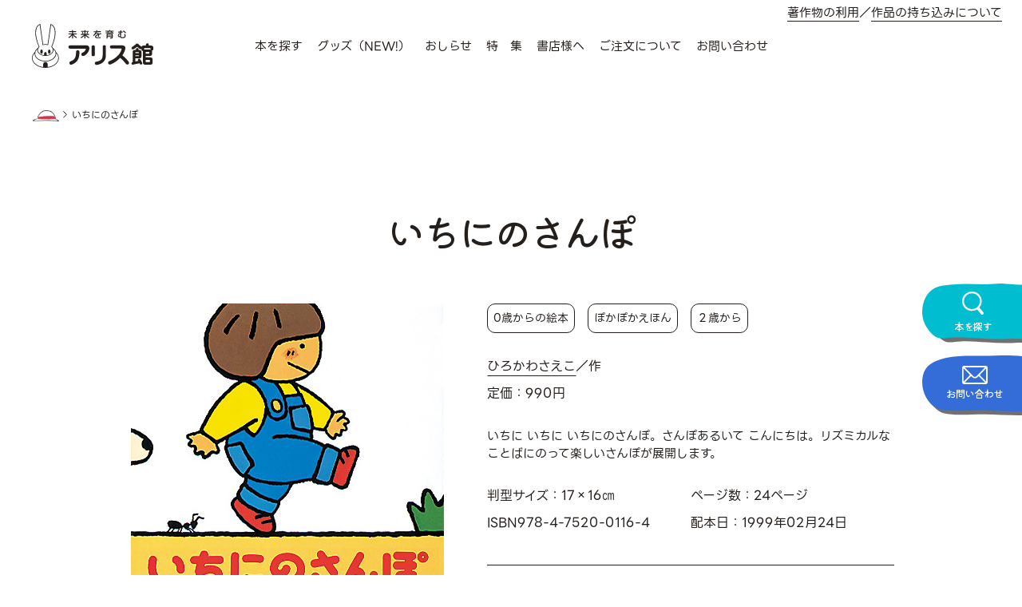

--- FILE ---
content_type: text/html; charset=UTF-8
request_url: https://www.alicekan.com/books/1344/
body_size: 7822
content:
<!DOCTYPE html>
<html class="no-js" lang="ja">
<head prefix="og: http://ogp.me/ns# fb: http://ogp.me/ns/fb# article: http://ogp.me/ns/article#">

<!-- Google Tag Manager -->
<script>(function(w,d,s,l,i){w[l]=w[l]||[];w[l].push({'gtm.start':
new Date().getTime(),event:'gtm.js'});var f=d.getElementsByTagName(s)[0],
j=d.createElement(s),dl=l!='dataLayer'?'&l='+l:'';j.async=true;j.src=
'https://www.googletagmanager.com/gtm.js?id='+i+dl;f.parentNode.insertBefore(j,f);
})(window,document,'script','dataLayer','GTM-T6M5S5H');</script>
<!-- End Google Tag Manager -->

	<meta charset="UTF-8">
	<meta name="viewport" content="width=device-width">
	<meta name="description" content="子どもの本・アリス館の公式サイトです。思いやりとやさしさにつながる豊かな感受性や想像力をはぐくむ本づくりをおこなっています。">

	<link rel="apple-touch-icon" sizes="180x180" href="/apple-touch-icon.png">

			<meta property="og:title" content="いちにのさんぽ">
		<meta property="og:type" content="article">
		<meta property="og:url" content="https://www.alicekan.com/books/1344">

									<meta property="og:image" content="https://www.alicekan.com/cms/wp-content/uploads/1999/02/0116.jpg">						<meta property="og:description" content="いちに いちに いちにのさんぽ。さんぽあるいて こんにちは。リズミカルなことばにのって楽しいさんぽが展開します。">
						<meta property="og:site_name" content="アリス館">
		<!-- ※Twitter共通設定 -->
		<meta name="twitter:card" content="summary">
	
	<title>いちにのさんぽ ｜ アリス館</title>
<meta name='robots' content='max-image-preview:large' />
	<style>img:is([sizes="auto" i], [sizes^="auto," i]) { contain-intrinsic-size: 3000px 1500px }</style>
	<script type="text/javascript">
/* <![CDATA[ */
window._wpemojiSettings = {"baseUrl":"https:\/\/s.w.org\/images\/core\/emoji\/16.0.1\/72x72\/","ext":".png","svgUrl":"https:\/\/s.w.org\/images\/core\/emoji\/16.0.1\/svg\/","svgExt":".svg","source":{"concatemoji":"https:\/\/www.alicekan.com\/cms\/wp-includes\/js\/wp-emoji-release.min.js?ver=6.8.3"}};
/*! This file is auto-generated */
!function(s,n){var o,i,e;function c(e){try{var t={supportTests:e,timestamp:(new Date).valueOf()};sessionStorage.setItem(o,JSON.stringify(t))}catch(e){}}function p(e,t,n){e.clearRect(0,0,e.canvas.width,e.canvas.height),e.fillText(t,0,0);var t=new Uint32Array(e.getImageData(0,0,e.canvas.width,e.canvas.height).data),a=(e.clearRect(0,0,e.canvas.width,e.canvas.height),e.fillText(n,0,0),new Uint32Array(e.getImageData(0,0,e.canvas.width,e.canvas.height).data));return t.every(function(e,t){return e===a[t]})}function u(e,t){e.clearRect(0,0,e.canvas.width,e.canvas.height),e.fillText(t,0,0);for(var n=e.getImageData(16,16,1,1),a=0;a<n.data.length;a++)if(0!==n.data[a])return!1;return!0}function f(e,t,n,a){switch(t){case"flag":return n(e,"\ud83c\udff3\ufe0f\u200d\u26a7\ufe0f","\ud83c\udff3\ufe0f\u200b\u26a7\ufe0f")?!1:!n(e,"\ud83c\udde8\ud83c\uddf6","\ud83c\udde8\u200b\ud83c\uddf6")&&!n(e,"\ud83c\udff4\udb40\udc67\udb40\udc62\udb40\udc65\udb40\udc6e\udb40\udc67\udb40\udc7f","\ud83c\udff4\u200b\udb40\udc67\u200b\udb40\udc62\u200b\udb40\udc65\u200b\udb40\udc6e\u200b\udb40\udc67\u200b\udb40\udc7f");case"emoji":return!a(e,"\ud83e\udedf")}return!1}function g(e,t,n,a){var r="undefined"!=typeof WorkerGlobalScope&&self instanceof WorkerGlobalScope?new OffscreenCanvas(300,150):s.createElement("canvas"),o=r.getContext("2d",{willReadFrequently:!0}),i=(o.textBaseline="top",o.font="600 32px Arial",{});return e.forEach(function(e){i[e]=t(o,e,n,a)}),i}function t(e){var t=s.createElement("script");t.src=e,t.defer=!0,s.head.appendChild(t)}"undefined"!=typeof Promise&&(o="wpEmojiSettingsSupports",i=["flag","emoji"],n.supports={everything:!0,everythingExceptFlag:!0},e=new Promise(function(e){s.addEventListener("DOMContentLoaded",e,{once:!0})}),new Promise(function(t){var n=function(){try{var e=JSON.parse(sessionStorage.getItem(o));if("object"==typeof e&&"number"==typeof e.timestamp&&(new Date).valueOf()<e.timestamp+604800&&"object"==typeof e.supportTests)return e.supportTests}catch(e){}return null}();if(!n){if("undefined"!=typeof Worker&&"undefined"!=typeof OffscreenCanvas&&"undefined"!=typeof URL&&URL.createObjectURL&&"undefined"!=typeof Blob)try{var e="postMessage("+g.toString()+"("+[JSON.stringify(i),f.toString(),p.toString(),u.toString()].join(",")+"));",a=new Blob([e],{type:"text/javascript"}),r=new Worker(URL.createObjectURL(a),{name:"wpTestEmojiSupports"});return void(r.onmessage=function(e){c(n=e.data),r.terminate(),t(n)})}catch(e){}c(n=g(i,f,p,u))}t(n)}).then(function(e){for(var t in e)n.supports[t]=e[t],n.supports.everything=n.supports.everything&&n.supports[t],"flag"!==t&&(n.supports.everythingExceptFlag=n.supports.everythingExceptFlag&&n.supports[t]);n.supports.everythingExceptFlag=n.supports.everythingExceptFlag&&!n.supports.flag,n.DOMReady=!1,n.readyCallback=function(){n.DOMReady=!0}}).then(function(){return e}).then(function(){var e;n.supports.everything||(n.readyCallback(),(e=n.source||{}).concatemoji?t(e.concatemoji):e.wpemoji&&e.twemoji&&(t(e.twemoji),t(e.wpemoji)))}))}((window,document),window._wpemojiSettings);
/* ]]> */
</script>
<link rel='stylesheet' id='sbi_styles-css' href='https://www.alicekan.com/cms/wp-content/plugins/instagram-feed/css/sbi-styles.min.css?ver=6.6.1' type='text/css' media='all' />
<style id='wp-emoji-styles-inline-css' type='text/css'>

	img.wp-smiley, img.emoji {
		display: inline !important;
		border: none !important;
		box-shadow: none !important;
		height: 1em !important;
		width: 1em !important;
		margin: 0 0.07em !important;
		vertical-align: -0.1em !important;
		background: none !important;
		padding: 0 !important;
	}
</style>
<link rel='stylesheet' id='wp-block-library-css' href='https://www.alicekan.com/cms/wp-includes/css/dist/block-library/style.min.css?ver=6.8.3' type='text/css' media='all' />
<style id='classic-theme-styles-inline-css' type='text/css'>
/*! This file is auto-generated */
.wp-block-button__link{color:#fff;background-color:#32373c;border-radius:9999px;box-shadow:none;text-decoration:none;padding:calc(.667em + 2px) calc(1.333em + 2px);font-size:1.125em}.wp-block-file__button{background:#32373c;color:#fff;text-decoration:none}
</style>
<style id='global-styles-inline-css' type='text/css'>
:root{--wp--preset--aspect-ratio--square: 1;--wp--preset--aspect-ratio--4-3: 4/3;--wp--preset--aspect-ratio--3-4: 3/4;--wp--preset--aspect-ratio--3-2: 3/2;--wp--preset--aspect-ratio--2-3: 2/3;--wp--preset--aspect-ratio--16-9: 16/9;--wp--preset--aspect-ratio--9-16: 9/16;--wp--preset--color--black: #000000;--wp--preset--color--cyan-bluish-gray: #abb8c3;--wp--preset--color--white: #ffffff;--wp--preset--color--pale-pink: #f78da7;--wp--preset--color--vivid-red: #cf2e2e;--wp--preset--color--luminous-vivid-orange: #ff6900;--wp--preset--color--luminous-vivid-amber: #fcb900;--wp--preset--color--light-green-cyan: #7bdcb5;--wp--preset--color--vivid-green-cyan: #00d084;--wp--preset--color--pale-cyan-blue: #8ed1fc;--wp--preset--color--vivid-cyan-blue: #0693e3;--wp--preset--color--vivid-purple: #9b51e0;--wp--preset--gradient--vivid-cyan-blue-to-vivid-purple: linear-gradient(135deg,rgba(6,147,227,1) 0%,rgb(155,81,224) 100%);--wp--preset--gradient--light-green-cyan-to-vivid-green-cyan: linear-gradient(135deg,rgb(122,220,180) 0%,rgb(0,208,130) 100%);--wp--preset--gradient--luminous-vivid-amber-to-luminous-vivid-orange: linear-gradient(135deg,rgba(252,185,0,1) 0%,rgba(255,105,0,1) 100%);--wp--preset--gradient--luminous-vivid-orange-to-vivid-red: linear-gradient(135deg,rgba(255,105,0,1) 0%,rgb(207,46,46) 100%);--wp--preset--gradient--very-light-gray-to-cyan-bluish-gray: linear-gradient(135deg,rgb(238,238,238) 0%,rgb(169,184,195) 100%);--wp--preset--gradient--cool-to-warm-spectrum: linear-gradient(135deg,rgb(74,234,220) 0%,rgb(151,120,209) 20%,rgb(207,42,186) 40%,rgb(238,44,130) 60%,rgb(251,105,98) 80%,rgb(254,248,76) 100%);--wp--preset--gradient--blush-light-purple: linear-gradient(135deg,rgb(255,206,236) 0%,rgb(152,150,240) 100%);--wp--preset--gradient--blush-bordeaux: linear-gradient(135deg,rgb(254,205,165) 0%,rgb(254,45,45) 50%,rgb(107,0,62) 100%);--wp--preset--gradient--luminous-dusk: linear-gradient(135deg,rgb(255,203,112) 0%,rgb(199,81,192) 50%,rgb(65,88,208) 100%);--wp--preset--gradient--pale-ocean: linear-gradient(135deg,rgb(255,245,203) 0%,rgb(182,227,212) 50%,rgb(51,167,181) 100%);--wp--preset--gradient--electric-grass: linear-gradient(135deg,rgb(202,248,128) 0%,rgb(113,206,126) 100%);--wp--preset--gradient--midnight: linear-gradient(135deg,rgb(2,3,129) 0%,rgb(40,116,252) 100%);--wp--preset--font-size--small: 13px;--wp--preset--font-size--medium: 20px;--wp--preset--font-size--large: 36px;--wp--preset--font-size--x-large: 42px;--wp--preset--spacing--20: 0.44rem;--wp--preset--spacing--30: 0.67rem;--wp--preset--spacing--40: 1rem;--wp--preset--spacing--50: 1.5rem;--wp--preset--spacing--60: 2.25rem;--wp--preset--spacing--70: 3.38rem;--wp--preset--spacing--80: 5.06rem;--wp--preset--shadow--natural: 6px 6px 9px rgba(0, 0, 0, 0.2);--wp--preset--shadow--deep: 12px 12px 50px rgba(0, 0, 0, 0.4);--wp--preset--shadow--sharp: 6px 6px 0px rgba(0, 0, 0, 0.2);--wp--preset--shadow--outlined: 6px 6px 0px -3px rgba(255, 255, 255, 1), 6px 6px rgba(0, 0, 0, 1);--wp--preset--shadow--crisp: 6px 6px 0px rgba(0, 0, 0, 1);}:where(.is-layout-flex){gap: 0.5em;}:where(.is-layout-grid){gap: 0.5em;}body .is-layout-flex{display: flex;}.is-layout-flex{flex-wrap: wrap;align-items: center;}.is-layout-flex > :is(*, div){margin: 0;}body .is-layout-grid{display: grid;}.is-layout-grid > :is(*, div){margin: 0;}:where(.wp-block-columns.is-layout-flex){gap: 2em;}:where(.wp-block-columns.is-layout-grid){gap: 2em;}:where(.wp-block-post-template.is-layout-flex){gap: 1.25em;}:where(.wp-block-post-template.is-layout-grid){gap: 1.25em;}.has-black-color{color: var(--wp--preset--color--black) !important;}.has-cyan-bluish-gray-color{color: var(--wp--preset--color--cyan-bluish-gray) !important;}.has-white-color{color: var(--wp--preset--color--white) !important;}.has-pale-pink-color{color: var(--wp--preset--color--pale-pink) !important;}.has-vivid-red-color{color: var(--wp--preset--color--vivid-red) !important;}.has-luminous-vivid-orange-color{color: var(--wp--preset--color--luminous-vivid-orange) !important;}.has-luminous-vivid-amber-color{color: var(--wp--preset--color--luminous-vivid-amber) !important;}.has-light-green-cyan-color{color: var(--wp--preset--color--light-green-cyan) !important;}.has-vivid-green-cyan-color{color: var(--wp--preset--color--vivid-green-cyan) !important;}.has-pale-cyan-blue-color{color: var(--wp--preset--color--pale-cyan-blue) !important;}.has-vivid-cyan-blue-color{color: var(--wp--preset--color--vivid-cyan-blue) !important;}.has-vivid-purple-color{color: var(--wp--preset--color--vivid-purple) !important;}.has-black-background-color{background-color: var(--wp--preset--color--black) !important;}.has-cyan-bluish-gray-background-color{background-color: var(--wp--preset--color--cyan-bluish-gray) !important;}.has-white-background-color{background-color: var(--wp--preset--color--white) !important;}.has-pale-pink-background-color{background-color: var(--wp--preset--color--pale-pink) !important;}.has-vivid-red-background-color{background-color: var(--wp--preset--color--vivid-red) !important;}.has-luminous-vivid-orange-background-color{background-color: var(--wp--preset--color--luminous-vivid-orange) !important;}.has-luminous-vivid-amber-background-color{background-color: var(--wp--preset--color--luminous-vivid-amber) !important;}.has-light-green-cyan-background-color{background-color: var(--wp--preset--color--light-green-cyan) !important;}.has-vivid-green-cyan-background-color{background-color: var(--wp--preset--color--vivid-green-cyan) !important;}.has-pale-cyan-blue-background-color{background-color: var(--wp--preset--color--pale-cyan-blue) !important;}.has-vivid-cyan-blue-background-color{background-color: var(--wp--preset--color--vivid-cyan-blue) !important;}.has-vivid-purple-background-color{background-color: var(--wp--preset--color--vivid-purple) !important;}.has-black-border-color{border-color: var(--wp--preset--color--black) !important;}.has-cyan-bluish-gray-border-color{border-color: var(--wp--preset--color--cyan-bluish-gray) !important;}.has-white-border-color{border-color: var(--wp--preset--color--white) !important;}.has-pale-pink-border-color{border-color: var(--wp--preset--color--pale-pink) !important;}.has-vivid-red-border-color{border-color: var(--wp--preset--color--vivid-red) !important;}.has-luminous-vivid-orange-border-color{border-color: var(--wp--preset--color--luminous-vivid-orange) !important;}.has-luminous-vivid-amber-border-color{border-color: var(--wp--preset--color--luminous-vivid-amber) !important;}.has-light-green-cyan-border-color{border-color: var(--wp--preset--color--light-green-cyan) !important;}.has-vivid-green-cyan-border-color{border-color: var(--wp--preset--color--vivid-green-cyan) !important;}.has-pale-cyan-blue-border-color{border-color: var(--wp--preset--color--pale-cyan-blue) !important;}.has-vivid-cyan-blue-border-color{border-color: var(--wp--preset--color--vivid-cyan-blue) !important;}.has-vivid-purple-border-color{border-color: var(--wp--preset--color--vivid-purple) !important;}.has-vivid-cyan-blue-to-vivid-purple-gradient-background{background: var(--wp--preset--gradient--vivid-cyan-blue-to-vivid-purple) !important;}.has-light-green-cyan-to-vivid-green-cyan-gradient-background{background: var(--wp--preset--gradient--light-green-cyan-to-vivid-green-cyan) !important;}.has-luminous-vivid-amber-to-luminous-vivid-orange-gradient-background{background: var(--wp--preset--gradient--luminous-vivid-amber-to-luminous-vivid-orange) !important;}.has-luminous-vivid-orange-to-vivid-red-gradient-background{background: var(--wp--preset--gradient--luminous-vivid-orange-to-vivid-red) !important;}.has-very-light-gray-to-cyan-bluish-gray-gradient-background{background: var(--wp--preset--gradient--very-light-gray-to-cyan-bluish-gray) !important;}.has-cool-to-warm-spectrum-gradient-background{background: var(--wp--preset--gradient--cool-to-warm-spectrum) !important;}.has-blush-light-purple-gradient-background{background: var(--wp--preset--gradient--blush-light-purple) !important;}.has-blush-bordeaux-gradient-background{background: var(--wp--preset--gradient--blush-bordeaux) !important;}.has-luminous-dusk-gradient-background{background: var(--wp--preset--gradient--luminous-dusk) !important;}.has-pale-ocean-gradient-background{background: var(--wp--preset--gradient--pale-ocean) !important;}.has-electric-grass-gradient-background{background: var(--wp--preset--gradient--electric-grass) !important;}.has-midnight-gradient-background{background: var(--wp--preset--gradient--midnight) !important;}.has-small-font-size{font-size: var(--wp--preset--font-size--small) !important;}.has-medium-font-size{font-size: var(--wp--preset--font-size--medium) !important;}.has-large-font-size{font-size: var(--wp--preset--font-size--large) !important;}.has-x-large-font-size{font-size: var(--wp--preset--font-size--x-large) !important;}
:where(.wp-block-post-template.is-layout-flex){gap: 1.25em;}:where(.wp-block-post-template.is-layout-grid){gap: 1.25em;}
:where(.wp-block-columns.is-layout-flex){gap: 2em;}:where(.wp-block-columns.is-layout-grid){gap: 2em;}
:root :where(.wp-block-pullquote){font-size: 1.5em;line-height: 1.6;}
</style>
<link rel='stylesheet' id='destyle-css' href='https://www.alicekan.com/cms/wp-content/themes/alicekan/assets/css/destyle.css?ver=6.8.3' type='text/css' media='all' />
<link rel='stylesheet' id='style-css' href='https://www.alicekan.com/cms/wp-content/themes/alicekan/assets/css/style.css?1725850320&#038;ver=6.8.3' type='text/css' media='all' />
<script type="text/javascript" src="https://www.alicekan.com/cms/wp-includes/js/jquery/jquery.min.js?ver=3.7.1" id="jquery-core-js"></script>
<script type="text/javascript" src="https://www.alicekan.com/cms/wp-includes/js/jquery/jquery-migrate.min.js?ver=3.4.1" id="jquery-migrate-js"></script>
<script type="text/javascript" src="https://www.alicekan.com/cms/wp-content/themes/alicekan/assets/js/books.js?1724739840&amp;ver=6.8.3" id="books-js"></script>
<script type="text/javascript" src="https://www.alicekan.com/cms/wp-content/themes/alicekan/assets/js/main.js?1675300800&amp;ver=6.8.3" id="main-js"></script>
<link rel="https://api.w.org/" href="https://www.alicekan.com/wp-json/" /><link rel="alternate" title="JSON" type="application/json" href="https://www.alicekan.com/wp-json/wp/v2/books/1344" /><link rel="EditURI" type="application/rsd+xml" title="RSD" href="https://www.alicekan.com/cms/xmlrpc.php?rsd" />
<meta name="generator" content="WordPress 6.8.3" />
<link rel="canonical" href="https://www.alicekan.com/books/1344" />
<link rel='shortlink' href='https://www.alicekan.com/?p=1344' />
<link rel="alternate" title="oEmbed (JSON)" type="application/json+oembed" href="https://www.alicekan.com/wp-json/oembed/1.0/embed?url=https%3A%2F%2Fwww.alicekan.com%2Fbooks%2F1344" />
<link rel="alternate" title="oEmbed (XML)" type="text/xml+oembed" href="https://www.alicekan.com/wp-json/oembed/1.0/embed?url=https%3A%2F%2Fwww.alicekan.com%2Fbooks%2F1344&#038;format=xml" />
<link rel="icon" href="https://www.alicekan.com/cms/wp-content/uploads/2023/02/cropped-favicon-32x32.png" sizes="32x32" />
<link rel="icon" href="https://www.alicekan.com/cms/wp-content/uploads/2023/02/cropped-favicon-192x192.png" sizes="192x192" />
<link rel="apple-touch-icon" href="https://www.alicekan.com/cms/wp-content/uploads/2023/02/cropped-favicon-180x180.png" />
<meta name="msapplication-TileImage" content="https://www.alicekan.com/cms/wp-content/uploads/2023/02/cropped-favicon-270x270.png" />
</head>

<body class="wp-singular books-template-default single single-books postid-1344 wp-theme-alicekan">
<!-- Google Tag Manager (noscript) -->
<noscript><iframe src="https://www.googletagmanager.com/ns.html?id=GTM-T6M5S5H"
height="0" width="0" style="display:none;visibility:hidden"></iframe></noscript>
<!-- End Google Tag Manager (noscript) -->
<div id="site-wrapper">

<header>
	<div class="inner">
		<p class="header_logo"><a href="https://www.alicekan.com/"><img src="https://www.alicekan.com/cms/wp-content/themes/alicekan/assets/images/common/logo-brown.svg" alt="未来を育むアリス館"></a></p>

		<nav class="glnavi">
			<div class="glnavi_buttons _font-decoration">
				<p class="glnavi_buttons-item -search"><a href="#search_modal" class="js-modalButton">本を探す</a></p>
				<p class="glnavi_buttons-item -contact"><a href="https://www.alicekan.com/faq/#contact">お問い合わせ</a></p>
			</div>

			<ul class="glnavi_list">
				<li class="glnavi_list-item _pcOnly"><a href="#search_modal" class="js-modalButton">本を探す</a></li>
				<li class="glnavi_list-item"><a href="https://alicekan.official.ec" target="_blank">グッズ（NEW!）</a></li>
				<li class="glnavi_list-item"><a href="https://www.alicekan.com/news/">おしらせ</a></li>
				<li class="glnavi_list-item"><a href="https://www.alicekan.com/special_feature/">特　集</a></li>
				<li class="glnavi_list-item"><a href="https://www.alicekan.com/tools/">書店様へ</a></li>
				<li class="glnavi_list-item"><a href="https://www.alicekan.com/order/">ご注文について</a></li>
				<li class="glnavi_list-item"><a href="https://www.alicekan.com/faq/#contact">お問い合わせ</a></li>
			</ul>
			<p class="glnavi_link"><a href="https://www.alicekan.com/faq/#copyrighted">著作物の利用</a><span class="_pcOnly">／</span><br class="_spOnly"><a href="https://www.alicekan.com/faq/#about">作品の持ち込みについて</a></p>
		</nav>

		<div class="menu-button">
			<span></span>
		</div>
	</div>
</header>
<main id="books">

	<div class="topicpath">
		<div class="inner">
			<ul>
				<li><a href="https://www.alicekan.com/">HOME</a></li>
				
				
								<li>いちにのさんぽ</li>
				
							</ul>
		</div>
	</div>

<article class="section">
	<div class="inner">
											<h1 class="books_title _font-decoration">いちにのさんぽ</h1>
		
		<div class="books_wrap">
						<div class="books_image">
				<p class="books_image-main"><a href="#image_main" class="js-modalButton"><img src="https://www.alicekan.com/cms/wp-content/uploads/1999/02/0116.jpg" alt=""></a></p>											</div>
						

			<div class="books_content">
				
				<div class="books_mark">
					
																						<a href="https://www.alicekan.com/books/genre/0%e6%ad%b3%e3%81%8b%e3%82%89%e3%81%ae%e7%b5%b5%e6%9c%ac/">0歳からの絵本</a>
											
																						<a href="https://www.alicekan.com/books/series/%e3%81%bd%e3%81%8b%e3%81%bd%e3%81%8b%e3%81%88%e3%81%bb%e3%82%93/">ぽかぽかえほん</a>
											
					<!-- 					 -->

										<p><span>２歳から</span></p>
										
				</div>
				

				<div class="books_creator">
																		<span><a href="https://www.alicekan.com/creator/%e3%81%b2%e3%82%8d%e3%81%8b%e3%82%8f%e3%81%95%e3%81%88%e3%81%93/">ひろかわさえこ</a>／作</span>									
				</div>

				<div class="books_box">
					
					<p class="books_price">定価：990円</p>				</div>

				<p class="books_description">いちに いちに いちにのさんぽ。さんぽあるいて こんにちは。リズミカルなことばにのって楽しいさんぽが展開します。</p>

				<div class="books_info">
					<p class="books_hangata">判型サイズ：17×16㎝</p>
					<p class="books_page">ページ数：24ページ</p>
					<p class="books_isbn">ISBN978-4-7520-0116-4</p>
					<p class="books_page">配本日：1999年02月24日</p>
				</div>

				<div class="books_share">
					<dt>この絵本をシェアする</dt>
					<dd><a href="https://x.com/intent/post?url=https://www.alicekan.com/books/1344&text=いちにのさんぽ&hashtags=アリス館の絵本,ひろかわさえこ" target="_blank" class="x"><img src="https://www.alicekan.com/cms/wp-content/themes/alicekan/assets/images/common/icon_x-02.png" alt="X"></a></dd>
					<dd><a href="https://www.facebook.com/share.php?u=https://www.alicekan.com/books/1344" target="_blank" class="facebook"><img src="https://www.alicekan.com/cms/wp-content/themes/alicekan/assets/images/common/icon_facebook-02.svg" alt="Facebook"></a></dd>
					<dd><a href="https://social-plugins.line.me/lineit/share?url=https://www.alicekan.com/books/1344" target="_blank" class="line"><img src="https://www.alicekan.com/cms/wp-content/themes/alicekan/assets/images/common/icon_line-02.svg" alt="LINE"></a></dd>
				</div>

				<div class="books_button">
																			</div>
			</div>
		</div>

						
		<div class="books_shop">
			<h3 class="books_shop-title _font-decoration">絵本を購入する</h3>
			<div class="books_shop-list">				
				<a href="https://www.amazon.co.jp/exec/obidos/ASIN/4752001160" target="_blank"><span>Amazon</span></a>				<a href="https://www.kinokuniya.co.jp/f/dsg-01-9784752001164" target="_blank"><span>紀伊國屋書店</span></a>				<a href="https://books.rakuten.co.jp/search?sitem=9784752001164" target="_blank"><span>楽天ブックス</span></a>							</div>
		</div>
					</div>

	
	</article>

		<div id="image_main" class="js-modalContent js-image-modal books_modal">		
		<p class="books_modal-close js-close">×</p>
		<div class="books_modal-inner">			
			<img src="https://www.alicekan.com/cms/wp-content/uploads/1999/02/0116.jpg" alt="" loading="lazy">
		</div>
	</div>
			

<footer>
	<p id="pagetop"><a href="#site-wrapper">PAGETOP</a></p>

	<div id="float_menu" class="_font-decoration">
		<p class="float_menu-item -search"><a href="#search_modal" class="js-modalButton">本を探す</a></p>
		<p class="float_menu-item -contact"><a href="https://www.alicekan.com/faq/#contact">お問い合わせ</a></p>
	</div>
	
	<div class="footer_navi">
		<div class="inner">
			<p class="footer_logo"><a href="https://www.alicekan.com/"><img src="https://www.alicekan.com/cms/wp-content/themes/alicekan/assets/images/common/logo-brown.svg" alt="未来を育むアリス館"></a></p>

			<div class="list">
				<dl class="list_item -search">
					<dt>本を探す</dt>
					<dd><a href="https://www.alicekan.com/author">著者で探す</a></dd>
					<dd><a href="https://www.alicekan.com/genre">ジャンルで探す</a></dd>
					<dd><a href="https://www.alicekan.com/series">シリーズから探す</a></dd>
				</dl>
				<dl class="list_item -news">
					<dt><a href="https://www.alicekan.com/news/">おしらせ</a></dt>
															<dd><a href="https://www.alicekan.com/news/newbooks/">新刊情報</a></dd>
										<dd><a href="https://www.alicekan.com/news/event/">イベント情報</a></dd>
										<dd><a href="https://www.alicekan.com/news/news/">ニュース</a></dd>
									</dl>
				<ul class="list_item -link">
					<li><a href="https://www.alicekan.com/new_books/">新刊情報</a></li>
					<li><a href="https://alicekan.official.ec" target="_blank">グッズ（NEW!）</a></li>
					<li><a href="https://www.alicekan.com/tools/">書店様へ</a></li>
					<li><a href="https://www.alicekan.com/special_feature/">特集</a></li>
					<li><a href="https://www.alicekan.com/order/">ご注文について</a></li>
					<li><a href="https://www.alicekan.com/faq/#contact">お問い合わせ</a></li>
					<li><a href="https://www.alicekan.com/info/">会社情報</a></li>
					<li><a href="https://www.alicekan.com/privacypolicy/">個人情報保護方針</a></li>
					<li><a href="https://www.alicekan.com/tokushoho/">特定商取引法に基づく表記</a></li>
					<li><a href="https://www.alicekan.com/faq/">よくあるご質問</a></li>
				</ul>
			</div>			
		</div>
	</div>
	<div class="footer_bottom">
		<div class="inner">
			<p class="copyright">Copyright © 2022 アリス館. All Rights Reserved.</p>
			<ul class="sns">
				<li><a href="https://x.com/alice_kan" target="_blank"><img src="https://www.alicekan.com/cms/wp-content/themes/alicekan/assets/images/common/icon_x.png" alt="X"></a></li>
				<li><a href="https://www.instagram.com/alicekan_ehon/" target="_blank"><img src="https://www.alicekan.com/cms/wp-content/themes/alicekan/assets/images/common/icon_instagram.svg" alt="Instagram"></a></li>
				<li><a href="https://www.youtube.com/@user-sl9qc2rn6c" target="_blank"><img src="https://www.alicekan.com/cms/wp-content/themes/alicekan/assets/images/common/icon_youtube.svg" alt="YouTube"></a></li>
			</ul>
		</div>	
	</div>
</footer>

<div id="search_modal" class="js-modalContent search_modal">
	<p class="search_modal-close js-close">×</p>
	<div class="search_modal-inner">
		<div class="search_books">	
	<form role="search" method="get" class="search-form" action="https://www.alicekan.com/">
		<label for="search_input-01" class="search_books-label" class="">キーワード検索</label>
		<div class="search_books-item">
			<div class="input_wrap">
				<input type="search" id="search_input-01" class="form_input" value="" name="s" placeholder="入力してください">
			</div>
		</div>
		<label for="search_input-02" class="search_books-label">ISBNで探す</label>
		<div class="search_books-item">
			978-4-7520- <div class="input_wrap"><input type="search" id="search_input-02" class="search-field" value="" name="isbn"></div>
		</div>
		<label for="haihon_year" class="search_books-label">発売年度で探す</label>
		<div class="search_books-item">
			<div class="select-wrap">
				<select name="haihon_year" id="haihon_year">
					<option value="">選択してください</option>
																				<option value="2025">2025</option>
										<option value="2024">2024</option>
										<option value="2023">2023</option>
										<option value="2022">2022</option>
										<option value="2021">2021</option>
										<option value="2020">2020</option>
										<option value="2019">2019</option>
										<option value="2018">2018</option>
										<option value="2017">2017</option>
										<option value="2016">2016</option>
										<option value="2015">2015</option>
										<option value="2014">2014</option>
										<option value="2013">2013</option>
										<option value="2012">2012</option>
										<option value="2011">2011</option>
										<option value="2010">2010</option>
										<option value="2009">2009</option>
										<option value="2008">2008</option>
										<option value="2007">2007</option>
										<option value="2006">2006</option>
										<option value="2005">2005</option>
										<option value="2004">2004</option>
										<option value="2003">2003</option>
										<option value="2002">2002</option>
										<option value="2001">2001</option>
										<option value="2000">2000</option>
										<option value="1999">1999</option>
										<option value="1998">1998</option>
										<option value="1997">1997</option>
										<option value="1996">1996</option>
										<option value="1995">1995</option>
										<option value="1993">1993</option>
										<option value="1984">1984</option>
										<option value="1973">1973</option>
									</select>
			</div>
		</div>
		<input type="hidden" class="search-field" value="books" name="post_type">
		<div class="submit_wrap -shadow">
			<input type="submit" class="form_submit" value="検索">
		</div>
	</form>
</div>
		<div class="search_modal-menu">
			<ul>
				<li><a href="https://www.alicekan.com/author"><span>著者で探す</span></a></li>
				<li><a href="https://www.alicekan.com/genre"><span>ジャンルで探す</span></a></li>
				<li><a href="https://www.alicekan.com/series"><span>シリーズで探す</span></a></li>
			</ul>
		</div>
	</div>
</div>

</div><!-- #site-wrapper -->

<script type="speculationrules">
{"prefetch":[{"source":"document","where":{"and":[{"href_matches":"\/*"},{"not":{"href_matches":["\/cms\/wp-*.php","\/cms\/wp-admin\/*","\/cms\/wp-content\/uploads\/*","\/cms\/wp-content\/*","\/cms\/wp-content\/plugins\/*","\/cms\/wp-content\/themes\/alicekan\/*","\/*\\?(.+)"]}},{"not":{"selector_matches":"a[rel~=\"nofollow\"]"}},{"not":{"selector_matches":".no-prefetch, .no-prefetch a"}}]},"eagerness":"conservative"}]}
</script>
<!-- Instagram Feed JS -->
<script type="text/javascript">
var sbiajaxurl = "https://www.alicekan.com/cms/wp-admin/admin-ajax.php";
</script>

</body>
</html>


--- FILE ---
content_type: text/css
request_url: https://www.alicekan.com/cms/wp-content/themes/alicekan/assets/css/style.css?1725850320&ver=6.8.3
body_size: 10513
content:
@charset "UTF-8";
@import url("https://fonts.googleapis.com/css2?family=Kiwi+Maru:wght@500&display=swap");
/* thin */
@font-face {
  font-family: "LINESeedJP";
  src: url("font/LINESeedJP_OTF_Th.woff") format("woff");
  font-weight: 100;
}
/* regular */
@font-face {
  font-family: "LINESeedJP";
  src: url("font/LINESeedJP_OTF_Rg.woff") format("woff");
  font-weight: normal;
}
/* bold */
@font-face {
  font-family: "LINESeedJP";
  src: url("font/LINESeedJP_OTF_Bd.woff") format("woff");
  font-weight: 600;
}
html {
  font-size: 62.5%;
}
@media screen and (max-width: 767px) {
  html {
    font-size: 2.6666666667vw;
  }
}

body {
  min-width: 1240px;
  color: #251F1C;
  font-size: 16px;
  font-size: 1.6rem;
  font-family: LINESeedJP, sans-serif;
  font-weight: 500;
  line-height: 1.5;
  -moz-text-size-adjust: 100%;
   -ms-text-size-adjust: 100%;
       text-size-adjust: 100%;
  -webkit-text-size-adjust: 100%;
  -webkit-font-smoothing: subpixel-antialiased;
  -moz-osx-font-smoothing: grayscale;
  background-color: #fff;
}

@media screen and (max-width: 767px) {
  body {
    min-width: initial;
    font-size: 1.4rem;
  }
}
img {
  vertical-align: bottom;
  max-width: 100%;
  height: auto;
}

a {
  display: inline-block;
  color: inherit;
  text-decoration: none;
}
@media screen and (min-width: 768px) {
  a {
    -webkit-transition: opacity 0.3s ease;
    transition: opacity 0.3s ease;
  }
  a:hover {
    opacity: 0.65;
  }
}

._font-decoration {
  font-family: "Kiwi Maru", serif;
  letter-spacing: -0.08em;
}

._spOnly {
  display: none;
}

@media screen and (max-width: 767px) {
  ._pcOnly {
    display: none !important;
  }
  ._spOnly {
    display: block !important;
  }
}
#site-wrapper {
  position: relative;
  overflow: hidden;
}

.inner {
  position: relative;
  width: 1000px;
  margin-right: auto;
  margin-left: auto;
  padding: 0 2rem;
  z-index: 2;
}
@media screen and (max-width: 767px) {
  .inner {
    width: 100%;
    padding: 0 1.5rem;
  }
}

@media screen and (min-width: 768px) {
  .is-calling {
    pointer-events: none;
    cursor: auto;
  }
}

.section {
  padding: 8rem 0;
}
@media screen and (max-width: 767px) {
  .section {
    padding: 4rem 0;
  }
}

@media screen and (max-width: 767px) {
  #site-wrapper {
    padding-top: 60px;
  }
} /*----------------------------------------------------------------------------
	header
----------------------------------------------------------------------------*/
header {
  height: 115px;
  background-color: #fff;
}
@media screen and (max-width: 767px) {
  header {
    position: fixed;
    top: 0;
    left: 0;
    width: 100%;
    height: 60px;
    z-index: 100;
  }
}
header .inner {
  width: 1240px;
  display: -webkit-box;
  display: -ms-flexbox;
  display: flex;
  -webkit-box-pack: justify;
      -ms-flex-pack: justify;
          justify-content: space-between;
  -webkit-box-align: center;
      -ms-flex-align: center;
          align-items: center;
  height: 100%;
}
@media screen and (max-width: 767px) {
  header .inner {
    width: 100%;
  }
}
header .header_logo {
  width: 152px;
  line-height: 1;
}
@media screen and (max-width: 767px) {
  header .header_logo {
    width: 120px;
  }
}
header .header_logo a {
  display: block;
}
header .glnavi {
  display: -webkit-box;
  display: -ms-flexbox;
  display: flex;
  -webkit-box-pack: end;
      -ms-flex-pack: end;
          justify-content: flex-end;
  -webkit-box-flex: 1;
      -ms-flex: 1;
          flex: 1;
  margin-left: 5rem;
  font-size: 1.5rem;
}
@media screen and (max-width: 767px) {
  header .glnavi {
    position: absolute;
    top: 60px;
    left: 0;
    display: none;
    width: 100%;
    margin: 0;
    padding: 1.5rem;
    font-size: 1.3rem;
    background-color: #fff;
    -webkit-box-shadow: 0 4px 4px rgba(37, 31, 28, 0.2);
            box-shadow: 0 4px 4px rgba(37, 31, 28, 0.2);
  }
  header .glnavi.-open {
    display: block;
  }
}
header .glnavi_list {
  position: absolute;
  top: 50%;
  left: 50%;
  display: -webkit-box;
  display: -ms-flexbox;
  display: flex;
  margin-top: -1.25rem;
  -webkit-transform: translate(-50%, -50%);
          transform: translate(-50%, -50%);
  white-space: nowrap;
}
@media screen and (max-width: 767px) {
  header .glnavi_list {
    position: static;
    display: block;
    margin: 0;
    -webkit-transform: translate(0, 0);
            transform: translate(0, 0);
  }
}
header .glnavi_list-item {
  margin: 0 0.9rem;
}
@media screen and (max-width: 767px) {
  header .glnavi_list-item {
    margin: 1.5rem 0;
  }
}
header .glnavi_list-item a {
  position: relative;
  display: block;
  padding-top: 25px;
}
@media screen and (max-width: 767px) {
  header .glnavi_list-item a {
    padding-top: 0;
    font-size: 1.6rem;
    text-align: center;
  }
}
@media screen and (min-width: 768px) {
  header .glnavi_list-item a::before {
    position: absolute;
    top: 0;
    left: 50%;
    width: 49px;
    height: 21px;
    background: url(../images/common/img_hat.png) no-repeat center center;
    -webkit-transition: opacity 0.3s;
    transition: opacity 0.3s;
    -webkit-transform: translateX(-50%);
            transform: translateX(-50%);
    opacity: 0;
    content: "";
  }
  header .glnavi_list-item a:hover {
    opacity: 1;
  }
  header .glnavi_list-item a:hover::before {
    opacity: 1;
  }
}
header .glnavi_list-item a.-disabled {
  color: #aaa;
  pointer-events: none;
}
@media screen and (max-width: 767px) {
  header .glnavi_list-item a.-disabled {
    color: #aaa !important;
  }
}
header .glnavi_link {
  position: absolute;
  top: 5px;
  right: 5px;
}
@media screen and (max-width: 767px) {
  header .glnavi_link {
    position: static;
    margin: 2.5rem 0 0 0;
    text-align: center;
  }
}
header .glnavi_link a {
  position: relative;
  display: inline-block;
}
header .glnavi_link a::after {
  position: absolute;
  bottom: 0;
  left: 50%;
  width: 100%;
  height: 1px;
  background-color: #251F1C;
  -webkit-transition: opacity 0.3s, width 0.8s;
  transition: opacity 0.3s, width 0.8s;
  -webkit-transform: translateX(-50%);
          transform: translateX(-50%);
  content: "";
}
@media screen and (min-width: 768px) {
  header .glnavi_link a:hover {
    opacity: 1;
  }
  header .glnavi_link a:hover::after {
    width: 0;
    opacity: 0;
  }
}
@media screen and (max-width: 767px) {
  header .glnavi_link a {
    font-size: 1.6rem;
  }
  header .glnavi_link a::after {
    display: none;
  }
}
header .glnavi_buttons {
  display: none;
}
@media screen and (max-width: 767px) {
  header .glnavi_buttons {
    display: -webkit-box;
    display: -ms-flexbox;
    display: flex;
    -webkit-box-pack: justify;
        -ms-flex-pack: justify;
            justify-content: space-between;
    margin-bottom: 2rem;
  }
}
header .glnavi_buttons-item {
  color: #fff;
  font-size: 1.6rem;
}
header .glnavi_buttons-item a {
  position: relative;
}
header .glnavi_buttons-item a::after {
  display: block;
  position: absolute;
  content: "";
}
header .glnavi_buttons-item.-search a {
  width: 16.64rem;
  height: 6rem;
  padding: 1.6rem 0 0 6rem;
  background: url(../images/common/btn_search.png) no-repeat left center/contain;
}
header .glnavi_buttons-item.-search a::after {
  top: 1.3rem;
  left: 2rem;
  width: 2.7rem;
  height: 3rem;
  background: url(../images/common/icon_search.svg) no-repeat center center/contain;
}
header .glnavi_buttons-item.-contact a {
  width: 15.76rem;
  height: 6rem;
  padding: 1.6rem 0 0 5rem;
  background: url(../images/common/btn_contact.png) no-repeat left center/contain;
}
header .glnavi_buttons-item.-contact a::after {
  top: 1.7rem;
  left: 1.3rem;
  width: 3.3rem;
  height: 2.3rem;
  background: url(../images/common/icon_contact.svg) no-repeat center center/contain;
}
header .menu-button {
  position: relative;
  display: none;
  width: 40px;
  height: 40px;
}
@media screen and (max-width: 767px) {
  header .menu-button {
    display: block;
  }
}
header .menu-button span,
header .menu-button span::before,
header .menu-button span::after {
  display: inline-block;
  position: absolute;
  left: 0;
  width: 100%;
  height: 5px;
  border-radius: 5px;
  background-color: #251F1C;
  -webkit-transition: background-color 0.4s, -webkit-transform 0.4s;
  transition: background-color 0.4s, -webkit-transform 0.4s;
  transition: background-color 0.4s, transform 0.4s;
  transition: background-color 0.4s, transform 0.4s, -webkit-transform 0.4s;
  content: "";
}
header .menu-button span {
  top: 19px;
}
header .menu-button span::before,
header .menu-button span::after {
  content: "";
}
header .menu-button span::before {
  top: -13px;
}
header .menu-button span::after {
  bottom: -13px;
}
header .menu-button.-active span {
  background: initial;
}
header .menu-button.-active span::before, header .menu-button.-active span::after {
  top: 0;
  bottom: auto;
}
header .menu-button.-active span::before {
  -webkit-transform: rotate(-45deg);
          transform: rotate(-45deg);
}
header .menu-button.-active span::after {
  -webkit-transform: rotate(45deg);
          transform: rotate(45deg);
}
header.-top {
  background-color: #F3454F;
}
header.-top .header_logo {
  width: 207px;
  margin: 0 0 0 3rem;
  line-height: 1;
}
@media screen and (max-width: 767px) {
  header.-top .header_logo {
    width: 120px;
    margin: 0;
  }
}
header.-top .glnavi_list-item a.-disabled {
  color: rgb(138, 0, 17);
}

/*----------------------------------------------------------------------------
	footer
----------------------------------------------------------------------------*/
footer {
  position: relative;
  padding: 6rem 0 0 0;
}
@media screen and (max-width: 767px) {
  footer {
    padding-top: 30px;
  }
}
footer #pagetop {
  position: fixed;
  right: 0;
  bottom: 30px;
  height: 45px;
  z-index: 99;
}
@media screen and (max-width: 767px) {
  footer #pagetop {
    bottom: 15px;
  }
}
footer #pagetop a {
  display: block;
  width: 45px;
  height: 45px;
  font-size: 0;
  border-radius: 10px 0 0 10px;
  background: url(../images/common/icon_pagetop.svg) no-repeat center center #251F1C;
}
footer #pagetop.absolute {
  position: absolute;
  top: 6rem;
}
@media screen and (max-width: 767px) {
  footer #pagetop.absolute {
    top: 40px;
  }
}
footer #float_menu {
  position: fixed;
  right: 0;
  bottom: 200px;
  width: 125px;
  z-index: 99;
}
@media screen and (max-width: 767px) {
  footer #float_menu {
    display: none;
  }
}
footer #float_menu a {
  position: relative;
  display: block;
  height: 75px;
  padding: 44px 0 0 40px;
  color: #fff;
  font-size: 1.3rem;
}
footer #float_menu a::before, footer #float_menu a::after {
  position: absolute;
  content: "";
}
footer #float_menu .-search {
  margin-bottom: 1.5rem;
}
footer #float_menu .-search a {
  background: url(../images/common/btn_search.png) no-repeat left center;
}
footer #float_menu .-search a::after {
  top: 10px;
  left: 50px;
  width: 27px;
  height: 30px;
  background: url(../images/common/icon_search.svg) no-repeat;
}
@media screen and (min-width: 768px) {
  footer #float_menu .-search a::before {
    top: -35px;
    left: 8px;
    width: 56px;
    height: 44px;
    background: url(../images/common/icon_search-hover.png) no-repeat;
    opacity: 0;
    -webkit-transition: opacity 0.3s;
    transition: opacity 0.3s;
  }
  footer #float_menu .-search a:hover {
    opacity: 1;
  }
  footer #float_menu .-search a:hover::before {
    opacity: 1;
  }
}
footer #float_menu .-contact a {
  padding: 38px 0 0 30px;
  background: url(../images/common/btn_contact.png) no-repeat left center;
}
footer #float_menu .-contact a::after {
  top: 13px;
  left: 50px;
  width: 33px;
  height: 23px;
  background: url(../images/common/icon_contact.svg) no-repeat;
}
@media screen and (min-width: 768px) {
  footer #float_menu .-contact a::before {
    top: -32px;
    left: -15px;
    width: 63px;
    height: 54px;
    background: url(../images/common/icon_contact-hover.png) no-repeat;
    opacity: 0;
    -webkit-transition: opacity 0.3s;
    transition: opacity 0.3s;
  }
  footer #float_menu .-contact a:hover {
    opacity: 1;
  }
  footer #float_menu .-contact a:hover::before {
    opacity: 1;
  }
}
footer #float_menu.absolute {
  position: absolute;
  bottom: 100%;
}
footer .footer_navi .inner {
  display: -webkit-box;
  display: -ms-flexbox;
  display: flex;
  -webkit-box-align: center;
      -ms-flex-align: center;
          align-items: center;
  width: 1020px;
}
@media screen and (max-width: 767px) {
  footer .footer_navi .inner {
    width: 100%;
    display: block;
  }
}
footer .footer_navi .footer_logo {
  width: 248px;
}
@media screen and (max-width: 767px) {
  footer .footer_navi .footer_logo {
    width: 160px;
    margin: 0 auto 2rem auto;
  }
}
footer .footer_navi .footer_logo a {
  display: block;
}
footer .footer_navi .list {
  display: -webkit-box;
  display: -ms-flexbox;
  display: flex;
  -ms-flex-wrap: wrap;
      flex-wrap: wrap;
  -webkit-box-pack: justify;
      -ms-flex-pack: justify;
          justify-content: space-between;
  -webkit-box-align: start;
      -ms-flex-align: start;
          align-items: flex-start;
  width: 592px;
  margin-left: 110px;
}
@media screen and (max-width: 767px) {
  footer .footer_navi .list {
    width: 100%;
    margin: 0;
  }
}
footer .footer_navi .list_item {
  width: 270px;
}
footer .footer_navi .list_item dt {
  width: 100%;
  margin-bottom: 0.5rem;
  font-size: 1.6rem;
  font-weight: 500;
  border-bottom: 1px solid #251F1C;
}
@media screen and (max-width: 767px) {
  footer .footer_navi .list_item dt {
    font-size: 1.8rem;
  }
}
footer .footer_navi .list_item dd a {
  padding-left: 1rem;
  font-size: 1.4rem;
  background: url(../images/common/icon_arrow.svg) no-repeat left 58%;
}
@media screen and (max-width: 767px) {
  footer .footer_navi .list_item dd a {
    margin-top: 0.5rem;
    background-size: 0.4em auto;
  }
}
@media screen and (max-width: 767px) {
  footer .footer_navi .list_item.-search {
    width: 13rem;
  }
}
footer .footer_navi .list_item.-news {
  display: -webkit-box;
  display: -ms-flexbox;
  display: flex;
  -ms-flex-wrap: wrap;
      flex-wrap: wrap;
}
@media screen and (max-width: 767px) {
  footer .footer_navi .list_item.-news {
    width: 20rem;
  }
}
footer .footer_navi .list_item.-news dd {
  width: 50%;
}
footer .footer_navi .list_item.-link {
  display: -webkit-box;
  display: -ms-flexbox;
  display: flex;
  -ms-flex-wrap: wrap;
      flex-wrap: wrap;
  width: 100%;
  margin-top: 2rem;
  padding-top: 1rem;
  font-size: 1.4rem;
  border-top: 1px solid #251F1C;
}
@media screen and (max-width: 767px) {
  footer .footer_navi .list_item.-link {
    margin-top: 1.5rem;
    padding-top: 0.5rem;
  }
}
footer .footer_navi .list_item.-link li {
  margin-top: 1rem;
  margin-right: 2rem;
}
footer .footer_navi .list_item.-link li:nth-child(6) {
  margin-right: 7rem;
}
@media screen and (max-width: 767px) {
  footer .footer_navi .list_item.-link li {
    margin-top: 1rem;
    margin-right: 2rem;
  }
  footer .footer_navi .list_item.-link li:nth-child(6) {
    margin-right: 2rem;
  }
}
footer .footer_navi .list_item.-link li a.-disabled {
  color: #aaa;
  pointer-events: none;
}
footer .footer_bottom {
  margin-top: 4rem;
  padding: 1rem 1rem;
  border-top: 1px solid #251F1C;
}
@media screen and (max-width: 767px) {
  footer .footer_bottom {
    margin-top: 2rem;
    padding: 0.5rem 0;
  }
}
footer .footer_bottom .inner {
  display: -webkit-box;
  display: -ms-flexbox;
  display: flex;
  -webkit-box-align: center;
      -ms-flex-align: center;
          align-items: center;
  -webkit-box-pack: justify;
      -ms-flex-pack: justify;
          justify-content: space-between;
  width: 1220px;
}
@media screen and (max-width: 767px) {
  footer .footer_bottom .inner {
    width: 100%;
  }
}
footer .footer_bottom .copyright {
  font-size: 1.2rem;
}
@media screen and (max-width: 767px) {
  footer .footer_bottom .copyright {
    font-size: 1rem;
  }
}
footer .footer_bottom .sns {
  display: -webkit-box;
  display: -ms-flexbox;
  display: flex;
  -webkit-box-align: center;
      -ms-flex-align: center;
          align-items: center;
}
footer .footer_bottom .sns li {
  margin-left: 0.5rem;
}
footer .footer_bottom .sns li:first-child {
  width: 2.4rem;
}
@media screen and (max-width: 767px) {
  footer .footer_bottom .sns li {
    width: 3rem;
  }
}

/*----------------------------------------------------------------------------
	page_header
----------------------------------------------------------------------------*/
.page_header {
  display: -webkit-box;
  display: -ms-flexbox;
  display: flex;
  -webkit-box-pack: center;
      -ms-flex-pack: center;
          justify-content: center;
  -webkit-box-align: center;
      -ms-flex-align: center;
          align-items: center;
  height: 470px;
  background-repeat: no-repeat;
  background-position: center center;
}
@media screen and (max-width: 767px) {
  .page_header {
    height: 17rem;
    background-size: auto 100%;
  }
}
.page_header.-newbooks {
  background-image: url(../images/common/img_header-newbooks.jpg);
  background-color: #F9DDC5;
}
.page_header.-news {
  background-image: url(../images/common/img_header-news.jpg);
  background-color: #E1B03A;
}
.page_header.-author {
  background-image: url(../images/common/img_header-author.jpg);
  background-color: #007FD6;
}
.page_header.-genre {
  background-image: url(../images/common/img_header-genre.jpg);
  background-color: #00984F;
}
.page_header.-special_feature {
  background-image: url(../images/common/img_header-special_feature.jpg);
  background-color: #009FD6;
}
.page_header.-order {
  background-image: url(../images/common/img_header-order.jpg);
  background-color: #ED7C42;
}
.page_header.-bringing {
  background-image: url(../images/common/img_header-bringing.jpg);
  background-color: #C6D534;
}
.page_header.-tools {
  background-image: url(../images/common/img_header-tools.jpg);
  background-color: #FF6B8F;
}
.page_header .page_title {
  display: -webkit-box;
  display: -ms-flexbox;
  display: flex;
  -webkit-box-orient: vertical;
  -webkit-box-direction: normal;
      -ms-flex-direction: column;
          flex-direction: column;
  position: relative;
  font-size: 4.8rem;
  text-align: center;
}
@media screen and (max-width: 767px) {
  .page_header .page_title {
    font-size: 2rem;
    width: 43%;
  }
}
.page_header .page_title small {
  font-size: 3.2rem;
}
@media screen and (max-width: 767px) {
  .page_header .page_title small {
    font-size: 1.3rem;
  }
}
.page_header .page_title::before {
  width: 10rem;
  height: 0.2rem;
  margin: 1rem auto;
  background-color: #251F1C;
  -webkit-box-ordinal-group: 3;
      -ms-flex-order: 2;
          order: 2;
  content: "";
}
@media screen and (max-width: 767px) {
  .page_header .page_title::before {
    width: 5rem;
    margin: 0.5rem auto;
  }
}
.page_header .page_title::after {
  display: block;
  font-size: 1.8rem;
  letter-spacing: normal;
  content: attr(data-en);
  -webkit-box-ordinal-group: 4;
      -ms-flex-order: 3;
          order: 3;
}
@media screen and (max-width: 767px) {
  .page_header .page_title::after {
    font-size: 1.1rem;
    margin: auto;
  }
}

/*----------------------------------------------------------------------------
	topicpath
----------------------------------------------------------------------------*/
.topicpath {
  padding: 2rem 0;
}
.topicpath .inner {
  width: 1240px;
}
@media screen and (max-width: 767px) {
  .topicpath .inner {
    width: 100%;
  }
}
.topicpath ul {
  display: -webkit-box;
  display: -ms-flexbox;
  display: flex;
  -webkit-box-align: center;
      -ms-flex-align: center;
          align-items: center;
  -ms-flex-wrap: wrap;
      flex-wrap: wrap;
}
@media screen and (max-width: 767px) {
  .topicpath ul {
    -ms-flex-wrap: nowrap;
        flex-wrap: nowrap;
    overflow-x: auto;
    white-space: nowrap;
  }
}
.topicpath ul li {
  font-size: 1.2rem;
}
.topicpath ul li br{
  display: none;
}
.topicpath ul li + li::before {
  display: inline-block;
  width: 0.6rem;
  height: 1.1rem;
  margin: 0 0.5rem;
  vertical-align: middle;
  background: url(../images/common/icon_topicpath.png) no-repeat center center/contain;
  content: "";
}
.topicpath ul li:first-child a {
  display: inline-block;
  width: 3.4rem;
  height: 1.4rem;
  font: 0/0 a;
  vertical-align: middle;
  background: url(../images/common/img_hat.png) no-repeat center center/contain;
}

/*----------------------------------------------------------------------------
	pager
----------------------------------------------------------------------------*/
.pager {
  display: -webkit-box;
  display: -ms-flexbox;
  display: flex;
  -webkit-box-pack: center;
      -ms-flex-pack: center;
          justify-content: center;
  -webkit-box-align: center;
      -ms-flex-align: center;
          align-items: center;
  -ms-flex-wrap: wrap;
      flex-wrap: wrap;
  margin-top: 6rem;
}
@media screen and (max-width: 767px) {
  .pager {
    margin-top: 3rem;
  }
}
.pager .current,
.pager a {
  display: block;
  width: 1.6rem;
  height: 1.6rem;
  margin: 0 0.5rem;
  font: 0/0 a;
  background: no-repeat center center/contain;
}
.pager .current {
  background-image: url(../images/common/icon_pager-current.png);
}
.pager a {
  background-image: url(../images/common/icon_pager.png);
}
.pager a.prev {
  width: 1rem;
  height: 2rem;
  background-image: url(../images/common/icon_prev.png);
}
.pager a.next {
  width: 1rem;
  height: 2rem;
  background-image: url(../images/common/icon_next.png);
}

/*----------------------------------------------------------------------------
	button
----------------------------------------------------------------------------*/
.button_style {
  display: inline-block;
  width: 20.3rem;
  height: 4.3rem;
  margin-left: -1.5rem;
  padding: 0.6rem 0;
  color: #fff;
  font-size: 1.6rem;
  font-weight: 500;
  line-height: 3rem;
  text-align: center;
  letter-spacing: -0.08em;
  background: url(../images/common/bg_button.png) no-repeat center center/contain;
}
@media screen and (min-width: 768px) {
  .button_style {
    -webkit-transition: background 0.3s;
    transition: background 0.3s;
  }
  .button_style:hover {
    background-image: url(../images/common/bg_button-hover.png);
    opacity: 1;
  }
}

/*----------------------------------------------------------------------------
	form parts
----------------------------------------------------------------------------*/
.select-wrap {
  position: relative;
  min-width: 37rem;
  height: 5rem;
  border: 2px solid #251F1C;
  border-radius: 1rem;
  background-color: #fff;
}
@media screen and (max-width: 767px) {
  .select-wrap {
    width: 100%;
    min-width: initial;
  }
}
.select-wrap::before {
  position: absolute;
  top: 50%;
  right: 10px;
  display: block;
  width: 2.1rem;
  height: 1.2rem;
  -webkit-transform: translateY(-50%);
          transform: translateY(-50%);
  background: url(../images/common/icon_select.png) no-repeat center center/contain;
  pointer-events: none;
  content: "";
}
.select-wrap.-shadow::after {
  position: absolute;
  top: 0.7rem;
  left: 0.7rem;
  display: block;
  width: 100%;
  height: 100%;
  background-color: #707070;
  border-radius: 1rem;
  z-index: -1;
  content: "";
}
.select-wrap select {
  width: 100%;
  height: 100%;
  padding: 0 0.5rem;
}

.input_wrap {
  position: relative;
  height: 5rem;
  border: 2px solid #251F1C;
  border-radius: 1rem;
  background-color: #fff;
}
.input_wrap.-shadow::after {
  position: absolute;
  top: 0.7rem;
  left: 0.7rem;
  display: block;
  width: 100%;
  height: 100%;
  background-color: #707070;
  border-radius: 1rem;
  z-index: -1;
  content: "";
}
.input_wrap input {
  width: 100%;
  height: 100%;
  padding: 0 0.5rem;
}

.submit_wrap {
  position: relative;
  width: 7.7rem;
  height: 5rem;
  color: #fff;
  text-align: center;
  border: 2px solid #251F1C;
  border-radius: 1rem;
  background-color: #251F1C;
}
.submit_wrap.-shadow::after {
  position: absolute;
  top: 0.7rem;
  left: 0.7rem;
  display: block;
  width: 100%;
  height: 100%;
  background-color: #707070;
  border-radius: 1rem;
  z-index: -1;
  content: "";
}
.submit_wrap input {
  width: 100%;
  height: 100%;
  padding: 0 0.5rem;
}

/*----------------------------------------------------------------------------
	wp_contents
----------------------------------------------------------------------------*/
.wp_contents {
  font-size: 1.6rem;
  line-height: 1.8;
  overflow: hidden;
}
.wp_contents h2 {
  margin: 1.5rem 0 1rem;
  padding-bottom: 1rem;
  font-size: 2rem;
  font-weight: 700;
  border-bottom: 1px solid #251F1C;
}
.wp_contents h3 {
  margin: 1.3rem 0;
  font-size: 1.8rem;
  font-weight: 700;
}
.wp_contents h4 {
  margin: 1rem 0;
  font-size: 1.6rem;
  font-weight: 700;
}
.wp_contents h5 {
  margin: 1rem 0;
  font-size: 1.5rem;
  font-weight: 700;
}
.wp_contents h6 {
  margin: 1rem 0;
  font-size: 1.4rem;
  font-weight: 700;
}
.wp_contents p {
  margin: 1rem 0;
}
.wp_contents ul {
  margin-bottom: 1rem;
  list-style: disc inside;
}
.wp_contents ol {
  margin-bottom: 1rem;
  list-style: decimal inside;
}
.wp_contents a {
  color: #3887F4;
  text-decoration: underline;
}
.wp_contents .wp-block-image {
  overflow: hidden;
  margin: 2.8rem 0;
}
.wp_contents iframe {
  display: block;
  width: 100%;
  height: auto;
  margin: 0 auto;
  aspect-ratio: 16/9;
}
@media screen and (max-width: 767px) {
  .wp_contents iframe {
    max-width: 100%;
    height: auto;
  }
}
.wp_contents .wp-block-table th,
.wp_contents .wp-block-table td{
  border-width: 1px 0;
  border-color: #CCC;
  padding: 1em;
  font-size: 1.5rem;
}

.wp_contents .wp-block-table th{
  white-space: nowrap;
  background-color: #f0f0f0;
}

@media screen and (max-width: 767px) {
  .wp_contents .wp-block-table th br{
    display: none;
  }
  .wp_contents .wp-block-table th,
  .wp_contents .wp-block-table td{
    display: block;
    padding: .5em 1em; 
  }
  .wp_contents .wp-block-table td{
    padding-bottom: 2em; 
  }
}

/*----------------------------------------------------------------------------
	page_content
----------------------------------------------------------------------------*/
.page_content-lead {
  margin-bottom: 9.5rem;
  font-size: 2.4rem;
  text-align: center;
}
@media screen and (max-width: 767px) {
  .page_content-lead {
    margin-bottom: 6rem;
    font-size: 1.8rem;
  }
}
.page_content-lead.-mb-small {
  margin-bottom: 5rem;
}
@media screen and (max-width: 767px) {
  .page_content-lead.-mb-small {
    margin-bottom: 3rem;
  }
}
.page_content-title {
  margin: 14rem 0 4rem 0;
  font-size: 3.2rem;
  text-align: center;
}
.page_content-title::after {
  display: block;
  width: 5rem;
  height: 2px;
  margin: 0.5rem auto 0 auto;
  background-color: #251F1C;
  content: "";
}
.page_content-item {
  font-size: 1.6rem;
}
.page_content-item + .page_content-item {
  margin-top: 5.3rem;
}
.page_content-box {
  margin-top: 3rem;
  padding: 3rem 5rem;
  border: 1px solid #aaa;
}
@media screen and (max-width: 767px) {
  .page_content-box {
    margin-top: 2rem;
    padding: 2rem;
  }
}
.page_content-box .page_content-subtitle {
  padding-left: 0;
  background: none;
}
.page_content-box .page_content-text {
  padding-left: 0;
}
.page_content-subtitle {
  margin-bottom: 1.5rem;
  padding: 1rem 0 0.8rem 5rem;
  font-size: 2.4rem;
  font-weight: 700;
  border-bottom: 1px solid #251F1C;
  background: url(../images/common/icon_circle-green.png) no-repeat 0.7rem center/3rem auto;
}
@media screen and (max-width: 767px) {
  .page_content-subtitle {
    padding-left: 3rem;
    font-size: 1.8rem;
    background-position: left center;
    background-size: 2rem auto;
  }
}
.page_content-subtitle.-brown {
  background-image: url(../images/common/icon_circle-brown.png);
}
.page_content-text {
  padding-left: 5rem;
  line-height: 1.875;
}
@media screen and (max-width: 767px) {
  .page_content-text {
    padding-left: 0;
  }
}
.page_content-text + .page_content-text {
  margin-top: 2rem;
}
.page_content a {
  color: #a6937c;
  text-decoration: underline;
}
.page_content-link {
  margin-left: 5rem;
  padding-left: 1.5rem;
  background: url(../images/common/icon_link.svg) no-repeat left center/0.8rem auto;
}
.page_content-link.-list {
  margin: 0 2rem 0 0;
}
@media screen and (max-width: 767px) {
  .page_content-link {
    margin-left: 0;
  }
}

/*----------------------------------------------------------------------------
	news_list
----------------------------------------------------------------------------*/
.news_list {
  width: 730px;
  margin: 0 auto;
}
@media screen and (max-width: 767px) {
  .news_list {
    width: 100%;
  }
}
.news_list-item {
  border-bottom: 1px dashed #251F1C;
}
.news_list-item a {
  display: block;
  padding: 20px 0 20px 80px;
}
@media screen and (max-width: 767px) {
  .news_list-item a {
    padding: 1rem 0 1rem 6rem;
  }
}
.news_list-item.-event a {
  background: url(../images/common/icon_event.png) no-repeat 2.5rem calc(50% + 0.4rem);
}
@media screen and (max-width: 767px) {
  .news_list-item.-event a {
    background-size: 3.5rem auto;
    background-position: 1.2rem calc(50% + 0.4rem);
  }
}
.news_list-item.-news a {
  background: url(../images/common/icon_news.png) no-repeat 2.5rem calc(50% + 0.4rem);
}
@media screen and (max-width: 767px) {
  .news_list-item.-news a {
    background-size: 3.7rem auto;
    background-position: 1.2rem calc(50% + 0.4rem);
  }
}
.news_list-item.-newbooks a {
  background: url(../images/common/icon_newbooks.png) no-repeat 2.5rem calc(50% + 0.4rem);
}
@media screen and (max-width: 767px) {
  .news_list-item.-newbooks a {
    background-size: 3.6rem auto;
    background-position: 1.2rem calc(50% + 0.4rem);
  }
}
.news_list-item.-review a {
  background: url(../images/common/icon_review.png) no-repeat 2.5rem calc(50% + 0.4rem);
}
@media screen and (max-width: 767px) {
  .news_list-item.-review a {
    background-size: 3.5rem auto;
    background-position: 1.2rem calc(50% + 0.4rem);
  }
}
.news_list-item.-ec a {
  background: url(../images/common/icon_ec.png) no-repeat 2.5rem calc(50% + 0.4rem);
}
@media screen and (max-width: 767px) {
  .news_list-item.-ec a {
    background-size: 3.3rem auto;
    background-position: 1.2rem calc(50% + 0.4rem);
  }
}
.news_list-item.-sonota a {
  background: url(../images/common/icon_sonota.png) no-repeat 2.5rem calc(50% + 0.4rem);
}
@media screen and (max-width: 767px) {
  .news_list-item.-sonota a {
    background-size: 3.3rem auto;
    background-position: 1.2rem calc(50% + 0.4rem);
  }
}
.news_list-date {
  margin-bottom: 0.5rem;
  font-size: 1.3rem;
}
.news_list-title {
  font-size: 1.6rem;
  font-weight: 700;
}

/*----------------------------------------------------------------------------
	books_list
----------------------------------------------------------------------------*/
.books_list {
  display: -webkit-box;
  display: -ms-flexbox;
  display: flex;
  -ms-flex-wrap: wrap;
      flex-wrap: wrap;
  justify-content: center;
  margin: -40px 0 0 -63px;
  padding: 0 150px;
}
@media screen and (max-width: 767px) {
  .books_list {
    margin: -3rem 0 0 0;
    padding: 0;
  }
}
.books_list-item {
  position: relative;
  width: 174px;
  margin: 83px 0 0 63px;
  text-align: center;
}
@media screen and (max-width: 767px) {
  .books_list-item {
    margin: 3rem 2%;
    width: 46%;
  }
  .books_list-item.-top:last-child {
    display: none;
  }
}
.books_list-item.-new::before {
  position: absolute;
  top: -35px;
  left: -5px;
  width: 59px;
  height: 54px;
  padding-top: 15px;
  color: #fff;
  font-family: "Kiwi Maru", serif;
  font-size: 1.6rem;
  font-weight: 500;
  text-align: center;
  background: url(../images/common/bg_new.png) no-repeat center center/contain;
  content: "NEW";
  z-index: 10;
}
@media screen and (max-width: 767px) {
  .books_list-item.-new::before {
    top: -2.8rem;
    left: -0.4rem;
    width: 4.72rem;
    height: 4.32rem;
    padding-top: 1.2rem;
    font-size: 1.3rem;
  }
}
.books_list-item.-coming::before {
  position: absolute;
  top: -35px;
  left: -5px;
  width: 59px;
  height: 54px;
  padding-top: 7px;
  padding-right: 8px;
  padding-left: 5px;
  color: #fff;
  font-family: "Kiwi Maru", serif;
  font-size: 1.6rem;
  font-weight: 500;
  text-align: center;
  line-height: 1.2;
  background: url(../images/common/bg_comingsoon.png) no-repeat center center/contain;
  content: "近日発売";
  z-index: 10;
}
@media screen and (max-width: 767px) {
  .books_list-item.-coming::before {
    top: -2.8rem;
    left: -0.4rem;
    width: 4.72rem;
    height: 4.32rem;
    padding-top: 0.5rem;
    font-size: 1.3rem;
  }
}

.books_list-item a {
  display: block;
}
.books_list-image {
  display: -webkit-box;
  display: -ms-flexbox;
  display: flex;
  -webkit-box-align: center;
      -ms-flex-align: center;
          align-items: center;
  -webkit-box-pack: center;
      -ms-flex-pack: center;
          justify-content: center;
  width: 174px;
  height: 174px;
}
@media screen and (max-width: 767px) {
  .books_list-image {
    width: 15rem;
    height: 15rem;
  }
}
.books_list-image img {
  width: auto;
  height: auto;
  max-width: 100%;
  max-height: 100%;
  vertical-align: middle;
  -webkit-box-shadow: 2px 2px 6px rgba(37, 31, 28, 0.4);
          box-shadow: 2px 2px 6px rgba(37, 31, 28, 0.4);
}
.books_list-box {
  margin-top: 1rem;
  font-size: 1.3rem;
  text-align: left;
}
.books_list-data > p {
  display: inline;
}
.books_list-data > p span + span::before {
  content: ",";
}
.books_list-creater span + span::before {
  content: "　";
}

/*----------------------------------------------------------------------------
	genre_list
----------------------------------------------------------------------------*/
.genre_title {
  margin-bottom: 5rem;
  font-size: 4.8rem;
  text-align: center;
}
@media screen and (max-width: 767px) {
  .genre_title {
    margin-bottom: 3rem;
    font-size: 3rem;
  }
}
.genre_title::after {
  display: block;
  width: 5rem;
  height: 2px;
  margin: 1rem auto 0 auto;
  background-color: #251F1C;
  content: "";
}
.genre_description {
  width: 730px;
  margin: 0 auto 5rem auto;
}
@media screen and (max-width: 767px) {
  .genre_description {
    width: 100%;
  }
}
.genre_list {
  display: -webkit-box;
  display: -ms-flexbox;
  display: flex;
  -webkit-box-pack: justify;
      -ms-flex-pack: justify;
          justify-content: space-between;
  -ms-flex-wrap: wrap;
      flex-wrap: wrap;
  width: 730px;
  margin: 0 auto;
}
@media screen and (max-width: 767px) {
  .genre_list {
    width: 100%;
  }
}
.genre_list-item {
  position: relative;
  width: 345px;
  font-size: 1.6rem;
  text-align: center;
  margin-bottom: 3rem;
}
@media screen and (max-width: 767px) {
  .genre_list-item {
    width: 46%;
    font-size: 1.4rem;
  }
}
.genre_list-item a {
  position: relative;
  display: block;
}
.genre_list-item a span {
  position: relative;
  display: block;
  width: 100%;
  height: 100%;
  padding: 1.1rem 0.5rem;
  background-color: #fff;
  border: 2px solid #251F1C;
  border-radius: 10px;
  z-index: 2;
}
.genre_list-item a::after {
  position: absolute;
  top: 0.7rem;
  left: 0.7rem;
  display: block;
  width: 100%;
  height: 100%;
  background-color: #707070;
  border-radius: 1rem;
  z-index: -1;
  content: "";
}

/*----------------------------------------------------------------------------
	search
----------------------------------------------------------------------------*/
.search_tools {
  display: -webkit-box;
  display: -ms-flexbox;
  display: flex;
  -webkit-box-align: center;
      -ms-flex-align: center;
          align-items: center;
  -webkit-box-pack: center;
      -ms-flex-pack: center;
          justify-content: center;
  margin-bottom: 6rem;
}
@media screen and (max-width: 767px) {
  .search_tools {
    display: block;
    -webkit-box-pack: start;
        -ms-flex-pack: start;
            justify-content: flex-start;
  }
}
.search_tools form {
  display: -webkit-box;
  display: -ms-flexbox;
  display: flex;
  -webkit-box-align: center;
      -ms-flex-align: center;
          align-items: center;
  -webkit-box-pack: center;
      -ms-flex-pack: center;
          justify-content: center;
}
@media screen and (max-width: 767px) {
  .search_tools form {
    -webkit-box-pack: start;
        -ms-flex-pack: start;
            justify-content: flex-start;
    -ms-flex-wrap: wrap;
        flex-wrap: wrap;
  }
}
.search_tools #search_order {
  width: 11.3rem;
  min-width: initial;
}
.search_tools #search_input {
  width: 29.5rem;
}
@media screen and (max-width: 767px) {
  .search_tools #search_input {
    width: 24rem;
  }
}
.search_tools .select-wrap {
  margin-right: 4rem;
}
@media screen and (max-width: 767px) {
  .search_tools .select-wrap {
    margin: 0 0 1.5rem 0;
  }
}
.search_tools .submit_wrap {
  margin-left: 1rem;
}
.search_tools .search_label {
  margin-right: 1.5rem;
}
@media screen and (max-width: 767px) {
  .search_tools .search_label {
    display: block;
    width: 100%;
    margin: 0 0 0.5rem 0;
  }
}
.search_books form {
  display: -webkit-box;
  display: -ms-flexbox;
  display: flex;
  -webkit-box-align: center;
      -ms-flex-align: center;
          align-items: center;
  -ms-flex-wrap: wrap;
      flex-wrap: wrap;
}
@media screen and (max-width: 767px) {
  .search_books form {
    -webkit-box-pack: start;
        -ms-flex-pack: start;
            justify-content: flex-start;
    -ms-flex-wrap: wrap;
        flex-wrap: wrap;
  }
}
.search_books-label {
  width: 13rem;
  font-size: 1.6rem;
  margin-bottom: 1.5rem;
}
@media screen and (max-width: 767px) {
  .search_books-label {
    width: 100%;
    margin-bottom: 0.5rem;
  }
}
.search_books-item {
  display: -webkit-box;
  display: -ms-flexbox;
  display: flex;
  -webkit-box-align: center;
      -ms-flex-align: center;
          align-items: center;
  width: calc(100% - 13rem);
  margin-bottom: 1.5rem;
}
@media screen and (max-width: 767px) {
  .search_books-item {
    width: 100%;
    margin-bottom: 2rem;
  }
}
.search_books-item .input_wrap,
.search_books-item .select-wrap {
  width: 100%;
}
.search_books-item:nth-of-type(2) {
  -webkit-box-pack: justify;
      -ms-flex-pack: justify;
          justify-content: space-between;
  font-size: 2.2rem;
  font-family: LINESeedJP, sans-serif;
  white-space: nowrap;
  letter-spacing: normal;
}
.search_books-item:nth-of-type(2) .input_wrap {
  width: calc(100% - 14.5rem);
  margin-left: 1rem;
}
.search_books .submit_wrap {
  margin: 0 auto;
  width: 12.5rem;
}
.search_modal {
  position: fixed;
  top: 0;
  left: 0;
  display: none;
  height: 100%;
  width: 100%;
  background-color: #F5E5D3;
  z-index: 100;
}
.search_modal-close {
  position: absolute;
  top: 30px;
  right: 30px;
  font-size: 5rem;
  line-height: 1;
  cursor: pointer;
}
@media screen and (max-width: 767px) {
  .search_modal-close {
    top: 10px;
    right: 10px;
    font-size: 3rem;
  }
}
.search_modal-inner {
  display: -webkit-box;
  display: -ms-flexbox;
  display: flex;
  -webkit-box-orient: vertical;
  -webkit-box-direction: normal;
      -ms-flex-direction: column;
          flex-direction: column;
  -webkit-box-pack: center;
      -ms-flex-pack: center;
          justify-content: center;
  width: 730px;
  height: 100%;
  margin: 0 auto;
}
@media screen and (max-width: 767px) {
  .search_modal-inner {
    width: 100%;
    padding: 0 2rem;
  }
}
.search_modal-menu {
  margin-top: 5rem;
  padding-top: 5rem;
  border-top: 2px solid #707070;
}
@media screen and (max-width: 767px) {
  .search_modal-menu {
    margin-top: 3.5rem;
    padding-top: 3.5rem;
  }
}
.search_modal-menu ul {
  display: -webkit-box;
  display: -ms-flexbox;
  display: flex;
  -webkit-box-pack: justify;
      -ms-flex-pack: justify;
          justify-content: space-between;
}
@media screen and (max-width: 767px) {
  .search_modal-menu ul {
    display: block;
  }
}
.search_modal-menu ul li {
  width: 32%;
}
@media screen and (max-width: 767px) {
  .search_modal-menu ul li {
    width: 100%;
    margin-bottom: 1.5rem;
  }
}
.search_modal-menu a {
  position: relative;
  display: block;
  text-align: center;
}
.search_modal-menu a span {
  position: relative;
  display: block;
  width: 100%;
  height: 100%;
  padding: 1.1rem 0.5rem;
  background: url(../images/common/icon_button.png) no-repeat right 1rem center/1.3rem auto #fff;
  border: 2px solid #251F1C;
  border-radius: 10px;
  z-index: 2;
}
.search_modal-menu a::after {
  position: absolute;
  top: 0.7rem;
  left: 0.7rem;
  display: block;
  width: 100%;
  height: 100%;
  background-color: #707070;
  border-radius: 1rem;
  z-index: -1;
  content: "";
}

/*----------------------------------------------------------------------------
	top
----------------------------------------------------------------------------*/
#top {
  /* mv 
  ------------------------*/
  /* newbooks 
  ------------------------*/
  /* news 
  ------------------------*/
  /* sns 
  ------------------------*/
  /* recommended 
  ------------------------*/
}
#top .section-title {
  position: relative;
  font-size: 3.2rem;
  text-align: center;
}
#top .section-title::before {
  position: absolute;
  left: 50%;
  top: 52px;
  width: 5rem;
  height: 0.2rem;
  -webkit-transform: translateX(-50%);
          transform: translateX(-50%);
  background-color: #251F1C;
  content: "";
}
#top .section-title::after {
  display: block;
  margin-top: 1.5rem;
  font-size: 1.3rem;
  letter-spacing: normal;
  content: attr(data-en);
}
@media screen and (max-width: 767px) {
  #top .section-title::after {
    margin-top: 1rem;
  }
}
#top .mv {
  position: relative;
  margin-bottom: 100px;
  background-color: #F3454F;
}
@media screen and (max-width: 767px) {
  #top .mv {
    margin-bottom: 5rem;
    padding: 2rem 0 0 0;
  }
}
#top .mv::after {
  position: absolute;
  left: 0;
  top: calc(100% - 1px);
  display: block;
  width: 100%;
  height: 100px;
  background: url(../images/top/bg_section-mv.png) no-repeat center bottom;
  content: "";
}
@media screen and (min-width: 2000px) {
  #top .mv::after {
    background-size: 100% auto;
  }
}
@media screen and (max-width: 767px) {
  #top .mv::after {
    height: 5rem;
    background-size: 150% auto;
  }
}
#top .mv_bg {
  position: absolute;
  top: 125px;
  left: 0;
  width: 100%;
  pointer-events: none;
}
@media screen and (max-width: 767px) {
  #top .mv_bg {
    display: none;
  }
}
#top .mv_bg img {
  position: absolute;
  top: 3px;
  left: calc(50% - 660px);
}
@media screen and (max-width: 767px) {
  #top .mv_bg img {
    top: 0;
    left: -2.6rem;
    width: 10rem;
  }
}
#top .mv_bg::before, #top .mv_bg::after {
  position: absolute;
  top: 0;
  display: block;
  width: calc(50% - 362px);
  height: 220px;
  content: "";
}
#top .mv_bg::before {
  left: 0;
  background: url(../images/top/bg_main-left.png) no-repeat right center;
}
@media screen and (max-width: 767px) {
  #top .mv_bg::before {
    display: none;
  }
}
#top .mv_bg::after {
  right: 0;
  background: url(../images/top/bg_main-right.png) no-repeat left center;
}
@media screen and (max-width: 767px) {
  #top .mv_bg::after {
    display: none;
  }
}
#top .mv .slider {
  width: 667px;
  height: 562px;
  margin: 0 auto;
  background: url(../images/top/bg_slider.png) no-repeat;
}
@media screen and (max-width: 767px) {
  #top .mv .slider {
    width: 35.5rem;
    height: 31.7rem;
    background-position: top center;
    background-size: 100% 100%;
    background-image: url(../images/top/sp_bg_slider.png);
  }
}
#top .mv .slider .slider_list {
  width: 600px;
  margin: 0 auto;
  padding-top: 33px;
  opacity: 0;
}
@media screen and (max-width: 767px) {
  #top .mv .slider .slider_list {
    padding: 5.5rem 0 0 0;
    width: 32rem;
  }
}
#top .mv .slider .slider_list.slick-initialized {
  opacity: 1;
}
#top .mv .slider .slider_list-item a {
  display: block;
}
#top .mv .slider .slider_list-item figure img {
  width: 100%;
  height: 417px;
  -o-object-fit: cover;
     object-fit: cover;
  -o-object-position: center center;
     object-position: center center;
}
@media screen and (max-width: 767px) {
  #top .mv .slider .slider_list-item figure img {
    height: 22.2rem;
  }
}
#top .mv .slider .slider_list-item figure figcaption {
  display: -webkit-box;
  display: -ms-flexbox;
  display: flex;
  -webkit-box-pack: center;
      -ms-flex-pack: center;
          justify-content: center;
  -webkit-box-align: center;
      -ms-flex-align: center;
          align-items: center;
  height: 75px;
  text-align: center;
  color: #532B2B;
  font-size: 1.6rem;
}
@media screen and (max-width: 767px) {
  #top .mv .slider .slider_list-item figure figcaption {
    font-size: 1.2rem;
    height: 4rem;
  }
}
#top .mv .slider .slick-dots {
  position: static;
  margin-top: 10px;
}
@media screen and (max-width: 767px) {
  #top .mv .slider .slick-dots {
    position: absolute;
    bottom: -2rem;
    margin: 0;
  }
}
#top .mv .slider .slick-dots li {
  width: 15px;
  height: 15px;
}
@media screen and (max-width: 767px) {
  #top .mv .slider .slick-dots li {
    width: 10px;
    height: 10px;
  }
}
#top .mv .slider .slick-dots li button {
  width: 15px;
  height: 15px;
  padding: 0;
  background: #fff;
  border-radius: 50%;
}
@media screen and (max-width: 767px) {
  #top .mv .slider .slick-dots li button {
    width: 10px;
    height: 10px;
  }
}
#top .mv .slider .slick-dots li button::before {
  display: none;
}
#top .mv .slider .slick-dots li.slick-active button {
  background-color: #00984B;
}
#top .mv .banner {
  position: relative;
  left: 50%;
  width: 1800px;
  height: 117px;
  margin-top: 35px;
  -webkit-transform: translateX(-50%);
          transform: translateX(-50%);
}
@media screen and (max-width: 767px) {
  #top .mv .banner {
    width: 100%;
    height: 6.1rem;
    margin-top: 5rem;
  }
}
#top .mv .banner_list {
  opacity: 0;
}
#top .mv .banner_list.slick-initialized {
  opacity: 1;
}
#top .mv .banner_list-item {
  margin: 0 10px;
}
@media screen and (max-width: 767px) {
  #top .mv .banner_list-item {
    margin: 0 1rem;
  }
}
#top .mv .banner_list-item a {
  width: 347px;
  height: 112px;
  padding: 11px;
  background-color: #fff;
}
@media screen and (max-width: 767px) {
  #top .mv .banner_list-item a {
    width: 17.35rem;
    height: 5.6rem;
    padding: 0.5rem;
  }
}
#top .mv .banner_list-item a img {
  width: 100%;
  height: 100%;
  -o-object-fit: contain;
     object-fit: contain;
  -o-object-position: center center;
     object-position: center center;
}
#top .newbooks {
  position: relative;
  padding: 18rem 0 27rem 0;
}
#top .newbooks::before {
  position: absolute;
  top: -23px;
  right: calc(50% + 218px);
  width: 803px;
  height: 1212px;
  background: url(../images/top/bg_newbooks-left.png) no-repeat;
  z-index: 1;
  content: "";
}
@media screen and (max-width: 767px) {
  #top .newbooks::before {
    top: 3.5rem;
    right: 7.2rem;
    width: 23.2rem;
    height: 8.4rem;
    background-image: url(../images/top/sp_bg_newbooks-top.png);
    background-size: contain;
  }
}
#top .newbooks::after {
  position: absolute;
  top: 5px;
  left: calc(50% + 205px);
  width: 720px;
  height: 865px;
  background: url(../images/top/bg_newbooks-right.png) no-repeat;
  z-index: 1;
  content: "";
}
@media screen and (max-width: 767px) {
  #top .newbooks::after {
    top: auto;
    bottom: 5rem;
    left: 8rem;
    width: 21.7rem;
    height: 17.1rem;
    background-image: url(../images/top/sp_bg_newbooks-bottom.png);
    background-size: contain;
  }
}
#top .newbooks .section-title {
  margin-bottom: 85px;
}
@media screen and (max-width: 767px) {
  #top .newbooks .section-title {
    margin-bottom: 5.5rem;
  }
}
#top .newbooks_button {
  margin-top: 5rem;
  text-align: center;
}
@media screen and (max-width: 767px) {
  #top .newbooks_button {
    margin-top: 2.5rem;
  }
}
#top .news {
  position: relative;
  margin: 100px 0;
}
@media screen and (max-width: 767px) {
  #top .news {
    margin: 5rem 0;
  }
}
#top .news::before {
  position: absolute;
  left: 0;
  bottom: calc(100% - 1px);
  display: block;
  width: 100%;
  height: 100px;
  background: url(../images/common/bg_section-top.png) no-repeat center top;
  content: "";
}
@media screen and (min-width: 2000px) {
  #top .news::before {
    background-size: 100% auto;
  }
}
@media screen and (max-width: 767px) {
  #top .news::before {
    height: 5rem;
    background-size: 150% auto;
  }
}
#top .news::after {
  position: absolute;
  left: 0;
  top: calc(100% - 1px);
  display: block;
  width: 100%;
  height: 100px;
  background: url(../images/common/bg_section-bottom.png) no-repeat center bottom;
  content: "";
}
@media screen and (min-width: 2000px) {
  #top .news::after {
    background-size: 100% auto;
  }
}
@media screen and (max-width: 767px) {
  #top .news::after {
    height: 5rem;
    background-size: 150% auto;
  }
}
#top .news_wrap {
  background-color: #F5E5D3;
}
#top .news_wrap::after {
  position: absolute;
  top: -81px;
  left: calc(50% + 203px);
  width: 877px;
  height: 242px;
  background: url(../images/top/bg_news.png) no-repeat;
  z-index: 1;
  content: "";
}
@media screen and (max-width: 767px) {
  #top .news_wrap::after {
    display: none;
  }
}
#top .news .section-title {
  margin-bottom: 2.5rem;
}
#top .news_button {
  margin-top: 5rem;
  text-align: center;
}
#top .sns {
  position: relative;
  padding: 175px 0 100px 0;
}
@media screen and (max-width: 767px) {
  #top .sns {
    padding: 23rem 0 21rem 0;
  }
}
#top .sns .section-title {
  margin-bottom: 50px;
}
@media screen and (max-width: 767px) {
  #top .sns .section-title {
    margin-bottom: 5rem;
  }
}
#top .sns::before {
  position: absolute;
  top: -80px;
  right: calc(50% - 133px);
  width: 1231px;
  height: 1133px;
  background: url(../images/top/bg_sns-left.png) no-repeat;
  z-index: 1;
  content: "";
}
@media screen and (max-width: 767px) {
  #top .sns::before {
    top: 4.5rem;
    right: -7rem;
    width: 42.6rem;
    height: 14.8rem;
    background-image: url(../images/top/sp_bg_sns-top.png);
    background-size: contain;
  }
}
#top .sns::after {
  position: absolute;
  top: 195px;
  left: calc(50% + 282px);
  width: 831px;
  height: 938px;
  background: url(../images/top/bg_sns-right.png) no-repeat;
  z-index: 1;
  content: "";
}
@media screen and (max-width: 767px) {
  #top .sns::after {
    top: auto;
    bottom: -12.8rem;
    left: 10.5rem;
    width: 30.9rem;
    height: 28.7rem;
    background-image: url(../images/top/sp_bg_sns-bottom.png);
    background-size: contain;
  }
}
#top .sns_list {
  display: -webkit-box;
  display: -ms-flexbox;
  display: flex;
  -webkit-box-pack: justify;
      -ms-flex-pack: justify;
          justify-content: space-between;
  padding: 0 185px;
}
@media screen and (max-width: 767px) {
  #top .sns_list {
    display: block;
    padding: 0;
  }
}
#top .sns_list-item {
  width: 270px;
}
@media screen and (max-width: 767px) {
  #top .sns_list-item {
    width: 100%;
  }
}
@media screen and (max-width: 767px) {
  #top .sns_list-item.-twitter {
    margin-bottom: 3rem;
  }
}
#top .sns_list-header {
  margin-bottom: 2rem;
  text-align: center;
}
#top .sns_list-icon {
  width: 6rem;
  margin-right: 1.5rem;
}
#top .sns_list-icon img {
  width: 100%;
}
#top .sns_list-title {
  font-size: 1.6rem;
}
#top .sns_list-account a {
  color: #3887F4;
  font-size: 1.3rem;
}
#top .sns .twitter-timeline {
  width: 100% !important;
}
#top .sns .instagram {
  display: -webkit-box;
  display: -ms-flexbox;
  display: flex;
  -webkit-box-orient: vertical;
  -webkit-box-direction: normal;
      -ms-flex-direction: column;
          flex-direction: column;
  height: 456px;
  padding: 0.5rem;
  background-color: #F5E5D3;
  border-radius: 1rem;
  border: 1px solid #C8C8C8;
}
#top .sns .instagram_title {
  display: -webkit-box;
  display: -ms-flexbox;
  display: flex;
  -webkit-box-align: center;
      -ms-flex-align: center;
          align-items: center;
  padding: 0.8rem 0 0.8rem 5rem;
  height: 4.5rem;
  font-size: 1.6rem;
  letter-spacing: 0.1em;
  background: url(../images/common/icon_instagram.svg) no-repeat 0.5rem center/3rem auto;
}
#top .sns .instagram #insta_feed {
  height: 100%;
  -webkit-box-flex: 1;
      -ms-flex: 1;
          flex: 1;
  background-color: #fff;
  border-radius: 0.5rem;
  overflow-y: auto;
}
#top .recommended {
  position: relative;
  margin: 100px 0 405px 0;
  background-color: #F5E5D3;
}
@media screen and (max-width: 767px) {
  #top .recommended {
    margin: 5rem 0 22rem 0;
  }
}
#top .recommended::before {
  position: absolute;
  left: 0;
  bottom: calc(100% - 1px);
  display: block;
  width: 100%;
  height: 100px;
  background: url(../images/common/bg_section-top.png) no-repeat center top;
  content: "";
}
@media screen and (min-width: 2000px) {
  #top .recommended::before {
    background-size: 100% auto;
  }
}
@media screen and (max-width: 767px) {
  #top .recommended::before {
    height: 5rem;
    background-size: 150% auto;
  }
}
#top .recommended::after {
  position: absolute;
  left: 0;
  top: calc(100% - 1px);
  display: block;
  width: 100%;
  height: 100px;
  background: url(../images/common/bg_section-bottom.png) no-repeat center bottom;
  content: "";
}
@media screen and (min-width: 2000px) {
  #top .recommended::after {
    background-size: 100% auto;
  }
}
@media screen and (max-width: 767px) {
  #top .recommended::after {
    height: 5rem;
    background-size: 150% auto;
  }
}
#top .recommended .inner::after {
  position: absolute;
  left: calc(50% - 420px);
  bottom: -392px;
  display: block;
  width: 827px;
  height: 401px;
  background: url(../images/top/bg_recommended.png) no-repeat center bottom/contain;
  content: "";
}
@media screen and (max-width: 767px) {
  #top .recommended .inner::after {
    left: -13.9rem;
    bottom: -20rem;
    width: 66.16rem;
    height: 20.05rem;
  }
}
#top .recommended .section-title {
  margin-bottom: 6rem;
}
#top .recommended_list {
  display: -webkit-box;
  display: -ms-flexbox;
  display: flex;
  -webkit-box-pack: center;
      -ms-flex-pack: center;
          justify-content: center;
  -ms-flex-wrap: wrap;
      flex-wrap: wrap;
  margin-top: -5rem;
  padding: 0 100px;
}
@media screen and (max-width: 767px) {
  #top .recommended_list {
    padding: 0;
  }
}
#top .recommended_list-item {
  width: 174px;
  margin: 50px 30px 0 30px;
}
@media screen and (max-width: 767px) {
  #top .recommended_list-item {
    width: 46%;
    margin: 5rem 2% 0 2%;
  }
}
#top .recommended_list-item a {
  display: -webkit-box;
  display: -ms-flexbox;
  display: flex;
  -webkit-box-pack: center;
      -ms-flex-pack: center;
          justify-content: center;
  -webkit-box-align: center;
      -ms-flex-align: center;
          align-items: center;
  width: 174px;
  height: 174px;
}
@media screen and (max-width: 767px) {
  #top .recommended_list-item a {
    width: 15rem;
    height: 15rem;
  }
}
#top .recommended_list-image {
  display: -webkit-box;
  display: -ms-flexbox;
  display: flex;
  -webkit-box-align: center;
      -ms-flex-align: center;
          align-items: center;
  -webkit-box-pack: center;
      -ms-flex-pack: center;
          justify-content: center;
  width: 174px;
  height: 174px;
}
@media screen and (max-width: 767px) {
  #top .recommended_list-image {
    width: 15rem;
    height: 15rem;
  }
}
#top .recommended_list-image img {
  width: auto;
  height: auto;
  max-width: 100%;
  max-height: 100%;
  vertical-align: middle;
  -webkit-box-shadow: 2px 2px 6px rgba(37, 31, 28, 0.4);
          box-shadow: 2px 2px 6px rgba(37, 31, 28, 0.4);
}

/*----------------------------------------------------------------------------
	news
----------------------------------------------------------------------------*/
#news .news_categories {
  display: -webkit-box;
  display: -ms-flexbox;
  display: flex;
  -webkit-box-align: center;
      -ms-flex-align: center;
          align-items: center;
  width: 730px;
  margin: 0 auto 8rem auto;
}
@media screen and (max-width: 767px) {
  #news .news_categories {
    display: block;
    width: 100%;
    margin-bottom: 6rem;
  }
}
#news .news_categories-title {
  margin-right: 40px;
  font-size: 1.6rem;
}
@media screen and (max-width: 767px) {
  #news .news_categories-title {
    margin: 0 0 1rem 0;
  }
}
#news .news_article-category {
  display: inline-block;
  margin: 0 0 1rem 0;
  padding: 0.3rem 1rem;
  font-size: 1.3rem;
  border: 1px solid #251F1C;
  border-radius: 5px;
}
#news .news_article-title {
  margin-bottom: 1rem;
  padding-bottom: 1rem;
  font-size: 2.2rem;
  font-weight: 700;
  border-bottom: 1px solid #251F1C;
}
@media screen and (max-width: 767px) {
  #news .news_article-title {
    font-size: 2rem;
  }
}
#news .news_article-date {
  margin-bottom: 2rem;
}
#news .news_article-share {
  margin-top: 7rem;
  text-align: center;
}
#news .news_article-share a {
  overflow: hidden;
}
@media screen and (min-width: 768px) {
  #news .news_article-share a:hover {
    font-size: 0;
    background-image: url(../images/common/bg_button-share.png);
  }
}
#news .post_link {
  position: relative;
  display: -webkit-box;
  display: -ms-flexbox;
  display: flex;
  -webkit-box-pack: justify;
      -ms-flex-pack: justify;
          justify-content: space-between;
  width: 535px;
  margin: 4rem auto 0 auto;
}
@media screen and (max-width: 767px) {
  #news .post_link {
    width: 100%;
    padding-bottom: 4rem;
  }
}
#news .post_link-prev a {
  display: -webkit-box;
  display: -ms-flexbox;
  display: flex;
  -webkit-box-align: center;
      -ms-flex-align: center;
          align-items: center;
}
@media screen and (min-width: 768px) {
  #news .post_link-prev a {
    position: relative;
  }
  #news .post_link-prev a::after {
    position: absolute;
    top: 50%;
    right: 2.5rem;
    display: block;
    width: 5.2rem;
    height: 5.3rem;
    background: url(../images/common/icon_circle-green.png) no-repeat center center/contain;
    -webkit-transform: translateY(-50%);
            transform: translateY(-50%);
    z-index: -1;
    opacity: 0;
    -webkit-transition: opacity 0.3s;
    transition: opacity 0.3s;
    content: "";
  }
  #news .post_link-prev a:hover {
    opacity: 1;
  }
  #news .post_link-prev a:hover::after {
    opacity: 1;
  }
}
#news .post_link-prev a::before {
  display: block;
  margin-right: 4rem;
  width: 1.2rem;
  height: 2.1rem;
  background: url(../images/common/icon_prev.png) no-repeat center center/contain;
  content: "";
}
@media screen and (max-width: 767px) {
  #news .post_link-prev a::before {
    margin-right: 1.5rem;
  }
}
#news .post_link-archive {
  position: absolute;
  top: 50%;
  left: 50%;
  -webkit-transform: translate(-50%, -50%);
          transform: translate(-50%, -50%);
}
@media screen and (min-width: 768px) {
  #news .post_link-archive a {
    position: relative;
  }
  #news .post_link-archive a::after {
    position: absolute;
    top: 50%;
    left: 50%;
    display: block;
    width: 5.2rem;
    height: 5.3rem;
    background: url(../images/common/icon_circle-green.png) no-repeat center center/contain;
    -webkit-transform: translate(-50%, -50%);
            transform: translate(-50%, -50%);
    z-index: -1;
    opacity: 0;
    -webkit-transition: opacity 0.3s;
    transition: opacity 0.3s;
    content: "";
  }
  #news .post_link-archive a:hover {
    opacity: 1;
  }
  #news .post_link-archive a:hover::after {
    opacity: 1;
  }
}
@media screen and (max-width: 767px) {
  #news .post_link-archive {
    top: auto;
    bottom: 0;
    -webkit-transform: translate(-50%, 0);
            transform: translate(-50%, 0);
  }
}
#news .post_link-next a {
  display: -webkit-box;
  display: -ms-flexbox;
  display: flex;
  -webkit-box-align: center;
      -ms-flex-align: center;
          align-items: center;
}
@media screen and (min-width: 768px) {
  #news .post_link-next a {
    position: relative;
  }
  #news .post_link-next a::before {
    position: absolute;
    top: 50%;
    left: 2.5rem;
    display: block;
    width: 5.2rem;
    height: 5.3rem;
    background: url(../images/common/icon_circle-green.png) no-repeat center center/contain;
    -webkit-transform: translateY(-50%);
            transform: translateY(-50%);
    z-index: -1;
    opacity: 0;
    -webkit-transition: opacity 0.3s;
    transition: opacity 0.3s;
    content: "";
  }
  #news .post_link-next a:hover {
    opacity: 1;
  }
  #news .post_link-next a:hover::before {
    opacity: 1;
  }
}
#news .post_link-next a::after {
  display: block;
  margin-left: 4rem;
  width: 1.2rem;
  height: 2.1rem;
  background: url(../images/common/icon_next.png) no-repeat center center/contain;
  content: "";
}
@media screen and (max-width: 767px) {
  #news .post_link-next a::after {
    margin-left: 1.5rem;
  }
}

/*----------------------------------------------------------------------------
	author
----------------------------------------------------------------------------*/
#author .author_index {
  display: -webkit-box;
  display: -ms-flexbox;
  display: flex;
  -ms-flex-wrap: wrap;
      flex-wrap: wrap;
  margin: -1rem 0 0 -1rem;
}
@media screen and (max-width: 767px) {
  #author .author_index {
    margin-left: -2%;
  }
}
#author .author_index a {
  display: block;
  width: 8.7rem;
  margin: 1rem 0 0 1rem;
  font-size: 1.6rem;
  text-align: center;
  line-height: 5rem;
  border: 1px solid #251F1C;
  border-radius: 10px;
  cursor: pointer;
}
@media screen and (max-width: 767px) {
  #author .author_index a {
    width: 23%;
    margin-left: 2%;
  }
}
#author .author_note {
  margin-top: 2rem;
  font-size: 1.4rem;
  text-align: center;
}
@media screen and (max-width: 767px) {
  #author .author_note {
    text-align: left;
  }
}
#author .author_wrap {
  margin-top: 4rem;
}
#author .author_list {
  display: -webkit-box;
  display: -ms-flexbox;
  display: flex;
  -ms-flex-wrap: wrap;
      flex-wrap: wrap;
  width: 66rem;
  margin: 0 auto;
}
@media screen and (max-width: 767px) {
  #author .author_list {
    width: 100%;
  }
}
#author .author_list-title {
  margin-bottom: 2rem;
  font-size: 3.2rem;
  text-align: center;
}
#author .author_list-title::after {
  display: block;
  width: 5rem;
  height: 2px;
  margin: 1rem auto 0 auto;
  background-color: #251F1C;
  content: "";
}
#author .author_list-item {
  width: 15rem;
  margin: 0 0 1.5rem 2rem;
  font-size: 1.6rem;
}
@media screen and (max-width: 767px) {
  #author .author_list-item {
    width: 47%;
    margin-left: 6%;
  }
}
#author .author_list-item:nth-child(4n+1) {
  margin-left: 0;
}
@media screen and (max-width: 767px) {
  #author .author_list-item:nth-child(2n+1) {
    margin-left: 0;
  }
}

/*----------------------------------------------------------------------------
	creator
----------------------------------------------------------------------------*/
#creator .creator_name {
  display: -webkit-box;
  display: -ms-flexbox;
  display: flex;
  -webkit-box-orient: vertical;
  -webkit-box-direction: normal;
      -ms-flex-direction: column;
          flex-direction: column;
  position: relative;
  margin-bottom: 5rem;
  font-size: 4.8rem;
  text-align: center;
}
@media screen and (max-width: 767px) {
  #creator .creator_name {
    font-size: 2.5rem;
  }
}
#creator .creator_name::before {
  width: 10rem;
  height: 0.2rem;
  margin: 1rem auto;
  background-color: #251F1C;
  -webkit-box-ordinal-group: 3;
      -ms-flex-order: 2;
          order: 2;
  content: "";
}
@media screen and (max-width: 767px) {
  #creator .creator_name::before {
    width: 5rem;
    margin: 0.5rem auto;
  }
}
#creator .creator_name::after {
  display: block;
  font-size: 1.8rem;
  letter-spacing: normal;
  content: attr(data-kana);
  -webkit-box-ordinal-group: 4;
      -ms-flex-order: 3;
          order: 3;
}
@media screen and (max-width: 767px) {
  #creator .creator_name::after {
    font-size: 1.3rem;
  }
}
#creator .creator_profile {
  font-size: 1.6rem;
}
#creator .creator_sns {
  display: -webkit-box;
  display: -ms-flexbox;
  display: flex;
  -webkit-box-pack: center;
      -ms-flex-pack: center;
          justify-content: center;
  margin-top: 7rem;
}
#creator .creator_sns a {
  display: block;
  margin: 0 0.5rem;
  width: 5rem;
}
#creator .creator_sns a.x {
  width: 4.5rem;
}
#creator .books_list {
  margin-top: 0;
}

/*----------------------------------------------------------------------------
	books
----------------------------------------------------------------------------*/
#books .section .inner {
  position: relative;
}
#books .books_icon {
  position: absolute;
  left: 0;
  top: -8.5rem;
}
@media screen and (max-width: 767px) {
  #books .books_icon {
    position: static;
  }
}
#books .books_icon.-outofstock {
  display: -webkit-box;
  display: -ms-flexbox;
  display: flex;
  -webkit-box-align: center;
      -ms-flex-align: center;
          align-items: center;
  -webkit-box-pack: center;
      -ms-flex-pack: center;
          justify-content: center;
  width: 8rem;
  height: 8rem;
  font-size: 1.3rem;
  text-align: center;
  background: url(../images/common/icon_oufofstock.png);
}
@media screen and (max-width: 767px) {
  #books .books_icon.-outofstock {
    width: 7rem;
    height: 7rem;
    background-size: contain;
  }
}
#books .books_title {
  font-size: 4.8rem;
  text-align: center;
}
@media screen and (max-width: 767px) {
  #books .books_title {
    font-size: 3rem;
  }
}
#books .books_title-first {
  margin-bottom: 0.5rem;
  font-size: 1.8rem;
  text-align: center;
}
@media screen and (max-width: 767px) {
  #books .books_title-first {
    font-size: 1.6rem;
  }
}
#books .books_title-last {
  margin-top: 0.5rem;
  font-size: 1.8rem;
  text-align: center;
}
@media screen and (max-width: 767px) {
  #books .books_title-last {
    font-size: 1.6rem;
  }
}
#books .books_wrap {
  display: -webkit-box;
  display: -ms-flexbox;
  display: flex;
  -webkit-box-align: start;
      -ms-flex-align: start;
          align-items: flex-start;
  -webkit-box-pack: justify;
      -ms-flex-pack: justify;
          justify-content: space-between;
  margin-top: 5.5rem;
}
@media screen and (max-width: 767px) {
  #books .books_wrap {
    display: block;
  }
}
#books .books_image {
  display: -webkit-box;
  display: -ms-flexbox;
  display: flex;
  -webkit-box-pack: justify;
      -ms-flex-pack: justify;
          justify-content: space-between;
  -ms-flex-wrap: wrap;
      flex-wrap: wrap;
  width: 400px;
}
@media screen and (max-width: 767px) {
  #books .books_image {
    width: 100%;
  }
}
#books .books_image-main {
  width: 100%;
  text-align: center;
}
#books .books_image-sub {
  width: 185px;
  height: 185px;
  margin-top: 2rem;
  border: 1px solid #ddd;
}
@media screen and (max-width: 767px) {
  #books .books_image-sub {
    width: 48%;
    margin-top: 1.5rem;
  }
}
#books .books_image-sub a {
  display: block;
  width: 100%;
  height: 100%;
}
#books .books_image-sub img {
  width: 100%;
  height: 100%;
  -o-object-fit: contain;
     object-fit: contain;
  -o-object-fit: center center;
     object-fit: center center;
}
#books .books_modal {
  position: fixed;
  top: 0;
  left: 0;
  display: none;
  height: 100%;
  width: 100%;
  background-color: rgba(0, 0, 0, 0.3);
  z-index: 100;
}
#books .books_modal-close {
  position: absolute;
  top: 30px;
  right: 30px;
  font-size: 5rem;
  line-height: 1;
  cursor: pointer;
  color: #fff;
}
@media screen and (max-width: 767px) {
  #books .books_modal-close {
    top: 10px;
    right: 10px;
    font-size: 3rem;
  }
}
#books .books_modal-inner {
  display: -webkit-box;
  display: -ms-flexbox;
  display: flex;
  -webkit-box-pack: center;
      -ms-flex-pack: center;
          justify-content: center;
  -webkit-box-align: center;
      -ms-flex-align: center;
          align-items: center;
  position: absolute;
  top: 50%;
  left: 50%;
  width: 100%;
  height: 100%;
  max-width: 90%;
  max-height: 90%;
  margin: 0 auto;
  -webkit-transform: translate(-50%, -50%);
          transform: translate(-50%, -50%);
}
#books .books_modal-inner img {
  width: 100%;
  height: 100%;
  -o-object-fit: contain;
     object-fit: contain;
  -o-object-position: center center;
     object-position: center center;
}
#books .books_content {
  width: 510px;
}
@media screen and (max-width: 767px) {
  #books .books_content {
    width: 100%;
    margin-top: 3rem;
  }
}
#books .books_mark {
  margin-bottom: 2rem;
}
#books .books_mark p, #books .books_mark a {
  display: inline-block;
  margin: 0 1rem 1rem 0;
  padding: 0.7rem;
  font-size: 1.4rem;
  border: 1px solid #251F1C;
  border-radius: 10px;
}
@media screen and (max-width: 767px) {
  #books .books_mark p, #books .books_mark a {
    font-size: 1.3rem;
  }
}
#books .books_mark span + span::before {
  content: ",";
}
#books .books_creator {
  display: -webkit-box;
  display: -ms-flexbox;
  display: flex;
  -ms-flex-wrap: wrap;
      flex-wrap: wrap;
  font-size: 1.6rem;
}
#books .books_creator span {
  width: 48%;
  margin-bottom: 1rem;
  margin-right: 2%;
}
@media screen and (max-width: 767px) {
  #books .books_creator span {
    width: 100%;
    margin-right: 0;
  }
}
#books .books_creator span a {
  position: relative;
  display: inline-block;
}
#books .books_creator span a::after {
  position: absolute;
  bottom: 0;
  left: 50%;
  width: 100%;
  height: 1px;
  background-color: #251F1C;
  -webkit-transition: opacity 0.3s, width 0.8s;
  transition: opacity 0.3s, width 0.8s;
  -webkit-transform: translateX(-50%);
          transform: translateX(-50%);
  content: "";
}
@media screen and (min-width: 768px) {
  #books .books_creator span a:hover {
    opacity: 1;
  }
  #books .books_creator span a:hover::after {
    width: 0;
    opacity: 0;
  }
}
#books .books_box {
  display: -webkit-box;
  display: -ms-flexbox;
  display: flex;
  -ms-flex-wrap: wrap;
      flex-wrap: wrap;
  font-size: 1.6rem;
}
#books .books_box p {
  width: 48%;
  margin-bottom: 1rem;
  margin-right: 2%;
}
@media screen and (max-width: 767px) {
  #books .books_box p {
    width: 100%;
    margin-right: 0;
  }
}
#books .books_description {
  margin: 2rem 0 3rem 0;
  font-size: 1.5rem;
}
@media screen and (max-width: 767px) {
  #books .books_description {
    font-size: 1.2rem;
  }
}
#books .books_info {
  display: -webkit-box;
  display: -ms-flexbox;
  display: flex;
  -ms-flex-wrap: wrap;
      flex-wrap: wrap;
  font-size: 1.6rem;
}
#books .books_info p {
  width: 48%;
  margin-bottom: 1rem;
  margin-right: 2%;
}
@media screen and (max-width: 767px) {
  #books .books_info p {
    width: 100%;
    margin-right: 0;
  }
}
#books .books_share {
  display: -webkit-box;
  display: -ms-flexbox;
  display: flex;
  -webkit-box-align: center;
      -ms-flex-align: center;
          align-items: center;
  margin-top: 3rem;
  padding: 4rem 0 4rem 6rem;
  border-top: 1px solid #251F1C;
}
@media screen and (max-width: 767px) {
  #books .books_share {
    -webkit-box-pack: center;
        -ms-flex-pack: center;
            justify-content: center;
    -ms-flex-wrap: wrap;
        flex-wrap: wrap;
    padding: 4rem 0;
  }
}
#books .books_share dt {
  margin-right: 4rem;
  font-size: 1.6rem;
}
@media screen and (max-width: 767px) {
  #books .books_share dt {
    width: 100%;
    margin: 0 0 2rem 0;
    text-align: center;
  }
}
#books .books_share dd {
  margin-left: 1rem;
}
#books .books_share dd a.x {
  width: 4.5rem;
}
#books .books_share dd a {
  width: 5rem;
}
#books .books_button {
  display: -webkit-box;
  display: -ms-flexbox;
  display: flex;
  -webkit-box-pack: center;
      -ms-flex-pack: center;
          justify-content: center;
}
@media screen and (max-width: 767px) {
  #books .books_button {
    display: block;
    text-align: center;
  }
}
#books .books_button a {
  margin: 0 2rem;
}
@media screen and (max-width: 767px) {
  #books .books_button a {
    margin: 0.5rem 0;
  }
}
#books .books_shop {
  margin-top: 6rem;
}
#books .books_shop-title {
  margin-bottom: 3rem;
  font-size: 3.2rem;
  text-align: center;
}
#books .books_shop-title::after {
  display: block;
  width: 5rem;
  height: 2px;
  margin: 0.5rem auto 0 auto;
  background-color: #251F1C;
  content: "";
}
#books .books_shop-list {
  display: -webkit-box;
  display: -ms-flexbox;
  display: flex;
  -webkit-box-pack: center;
      -ms-flex-pack: center;
          justify-content: center;
}
@media screen and (max-width: 767px) {
  #books .books_shop-list {
    flex-wrap: wrap;
  }
}
#books .books_shop-list a {
  position: relative;
  display: block;
  width: 23rem;
  margin: 0 1rem;
  text-align: center;
}
@media screen and (max-width: 767px) {
  #books .books_shop-list a {
    width: 15.5rem;
    margin: 0.4rem 0.5rem 0.4rem .5rem;
  }
}
#books .books_shop-list a span {
  position: relative;
  display: block;
  width: 100%;
  height: 100%;
  padding: 2.6rem 0.5rem;
  background-color: #fff;
  border: 2px solid #251F1C;
  border-radius: 10px;
  z-index: 2;
}
@media screen and (max-width: 767px) {
  #books .books_shop-list a span {
    padding: 1.5rem 0.5rem;
  }
}
#books .books_shop-list a::after {
  position: absolute;
  top: 0.5rem;
  left: 0.5rem;
  display: block;
  width: 100%;
  height: 100%;
  background-color: #707070;
  border-radius: 10px;
  z-index: -1;
  content: "";
}
#books .books_free {
  position: relative;
  margin: 150px 0 100px 0;
  padding: 3rem 0;
  background-color: #F5E5D3;
}
@media screen and (max-width: 767px) {
  #books .books_free {
    margin: 10rem 0 5rem 0;
  }
}
#books .books_free::before {
  position: absolute;
  left: 0;
  bottom: calc(100% - 1px);
  display: block;
  width: 100%;
  height: 100px;
  background: url(../images/common/bg_section-top.png) no-repeat center top;
  content: "";
}
@media screen and (min-width: 2000px) {
  #books .books_free::before {
    background-size: 100% auto;
  }
}
@media screen and (max-width: 767px) {
  #books .books_free::before {
    height: 5rem;
    background-size: 150% auto;
  }
}
#books .books_free::after {
  position: absolute;
  left: 0;
  top: calc(100% - 1px);
  display: block;
  width: 100%;
  height: 100px;
  background: url(../images/common/bg_section-bottom.png) no-repeat center bottom;
  content: "";
}
@media screen and (min-width: 2000px) {
  #books .books_free::after {
    background-size: 100% auto;
  }
}
@media screen and (max-width: 767px) {
  #books .books_free::after {
    height: 5rem;
    background-size: 150% auto;
  }
}
#books .books_free .wp_contents {
  width: 730px;
  margin: 0 auto;
}
@media screen and (max-width: 767px) {
  #books .books_free .wp_contents {
    width: 100%;
  }
}
#books .books_voice {
  padding-top: 5rem;
}
#books .books_voice-title {
  margin-bottom: 5rem;
  font-size: 3.2rem;
  text-align: center;
}
#books .books_voice-title::after {
  display: block;
  width: 5rem;
  height: 2px;
  margin: 0.5rem auto 0 auto;
  background-color: #251F1C;
  content: "";
}
#books .books_voice-content {
  font-size: 1.6rem;
}
#books .books_voice-content + .books_voice-content {
  margin-top: 4rem;
  padding-top: 4rem;
  border-top: 1px solid #251F1C;
}
#books .books_voice-more {
  margin-top: 4rem;
  text-align: center;
}
#books .books_voice-more a {
  position: relative;
  display: inline-block;
  width: 23rem;
  margin: 0 1rem;
  text-align: center;
}
@media screen and (max-width: 767px) {
  #books .books_voice-more a {
    margin: 0 0.5rem;
  }
}
#books .books_voice-more a span {
  position: relative;
  display: block;
  width: 100%;
  height: 100%;
  padding: 1.4rem 0.5rem;
  background-color: #fff;
  border: 2px solid #251F1C;
  border-radius: 10px;
  z-index: 2;
}
@media screen and (max-width: 767px) {
  #books .books_voice-more a span {
    padding: 1.5rem 0.5rem;
  }
}
#books .books_voice-more a::after {
  position: absolute;
  top: 0.5rem;
  left: 0.5rem;
  display: block;
  width: 100%;
  height: 100%;
  background-color: #707070;
  border-radius: 1rem;
  z-index: -1;
  content: "";
}
#books .books_result {
  text-align: right;
  margin-bottom: 1rem;
}


/*----------------------------------------------------------------------------
	feature
----------------------------------------------------------------------------*/
#feature .feature_section {
  padding-top: 3rem;
}
@media screen and (max-width: 767px) {
  #feature .feature_section {
    padding-top: 2rem;
  }
}
#feature .feature_lead {
  margin-bottom: 8rem;
  font-size: 2.4rem;
  text-align: center;
}
@media screen and (max-width: 767px) {
  #feature .feature_lead {
    margin-bottom: 6rem;
    font-size: 1.8rem;
  }
}
#feature .feature_list {
  width: 710px;
  margin: 0 auto;
}
@media screen and (max-width: 767px) {
  #feature .feature_list {
    width: 100%;
  }
}
#feature .feature_list-item + .feature_list-item {
  margin-top: 2.5rem;
  padding-top: 2.5rem;
  border-top: 1px solid #C8C8C8;
}
#feature .feature_list-date {
  margin-bottom: 1rem;
  font-size: 1.3rem;
}
#feature .feature_list-image img {
  width: 100%;
  border-radius: 10px;
  border: 1px solid #C8C8C8;
  overflow: hidden;
}
#feature .feature_single-banner {
  text-align: center;
}
#feature .feature_single-url {
  margin-top: 0.5rem;
  color: #804E1F;
  text-align: right;
}
#feature .feature_single-url a {
  text-decoration: underline;
}
#feature .feature_article-list {
  margin-top: 4rem;
}
#feature .feature_article-item {
  display: -webkit-box;
  display: -ms-flexbox;
  display: flex;
  -webkit-box-pack: justify;
      -ms-flex-pack: justify;
          justify-content: space-between;
  margin-bottom: 2rem;
  padding: 3rem;
  background-color: #f8f5f0;
}
@media screen and (max-width: 767px) {
  #feature .feature_article-item {
    display: block;
    padding: 1.5rem;
  }
}
#feature .feature_article-main {
  display: -webkit-box;
  display: -ms-flexbox;
  display: flex;
  -webkit-box-orient: vertical;
  -webkit-box-direction: normal;
      -ms-flex-direction: column;
          flex-direction: column;
  width: 500px;
}
@media screen and (max-width: 767px) {
  #feature .feature_article-main {
    width: 100%;
    margin-bottom: 3rem;
  }
}
#feature .feature_article-date {
  margin-bottom: 1.5rem;
  padding-bottom: 0.5rem;
  color: #804E1F;
  border-bottom: 1px solid #804E1F;
}
#feature .feature_article-contents {
  margin-bottom: 3rem;
}
@media screen and (max-width: 767px) {
  #feature .feature_article-contents {
    margin-bottom: 1.5rem;
  }
}
#feature .feature_article-more {
  margin-top: auto;
}
#feature .feature_article-more a {
  position: relative;
  z-index: 1;
}
#feature .feature_article-more a span {
  position: relative;
  display: inline-block;
  color: #fff;
  background: #804E1F;
  border-radius: 5rem;
  padding: 0.5rem 1rem;
  z-index: 2;
}
#feature .feature_article-more a::after {
  position: absolute;
  top: 0.3rem;
  left: 0.3rem;
  display: block;
  width: 100%;
  height: 100%;
  background-color: #707070;
  border-radius: 5rem;
  z-index: -1;
  content: "";
}
#feature .feature_article-images {
  display: -webkit-box;
  display: -ms-flexbox;
  display: flex;
  -ms-flex-wrap: wrap;
      flex-wrap: wrap;
  width: 360px;
  margin-left: -0.8rem;
}
@media screen and (max-width: 767px) {
  #feature .feature_article-images {
    width: auto;
    margin-left: -3%;
  }
}
#feature .feature_article-images .image-main {
  width: 100%;
  height: 22rem;
  margin-left: 0.8rem;
}
@media screen and (max-width: 767px) {
  #feature .feature_article-images .image-main {
    margin-left: 3%;
  }
}
#feature .feature_article-images .image-main img {
  width: 100%;
  height: 100%;
  -o-object-fit: cover;
     object-fit: cover;
  -o-object-position: center center;
     object-position: center center;
}
#feature .feature_article-images .image-sub {
  width: 112px;
  height: 112px;
  margin: 1rem 0 0 0.8rem;
}
@media screen and (max-width: 767px) {
  #feature .feature_article-images .image-sub {
    height: auto;
    width: 30.333%;
    margin-left: 3%;
    aspect-ratio: 1;
  }
}
#feature .feature_article-images .image-sub img {
  width: 100%;
  height: 100%;
  -o-object-fit: contain;
     object-fit: contain;
  -o-object-position: center center;
     object-position: center center;
}
#feature .feature_article-images a {
  display: block;
  height: 100%;
}
#feature .feature_article-next {
  position: relative;
  margin-top: 4rem;
  padding: 1rem 3rem;
  color: #804E1F;
  text-align: center;
  border: 1px solid #804E1F;
  border-radius: 5rem;
  cursor: pointer;
}
#feature .feature_article-next::after {
  position: absolute;
  top: calc(50% - 0.3rem);
  right: 2rem;
  -webkit-transform: translateY(-50%) rotate(45deg);
          transform: translateY(-50%) rotate(45deg);
  width: 1rem;
  height: 1rem;
  border-right: 0.2rem solid #804E1F;
  border-bottom: 0.2rem solid #804E1F;
  content: "";
}
@media screen and (min-width: 768px) {
  #feature .feature_article-next {
    -webkit-transition: opacity 0.3s ease;
    transition: opacity 0.3s ease;
  }
  #feature .feature_article-next:hover {
    opacity: 0.65;
  }
}
#feature .feature_modal {
  position: fixed;
  top: 0;
  left: 0;
  display: none;
  height: 100%;
  width: 100%;
  background-color: rgba(0, 0, 0, 0.3);
  z-index: 120;
}
#feature .feature_modal-close {
  position: absolute;
  top: 30px;
  right: 30px;
  font-size: 5rem;
  line-height: 1;
  cursor: pointer;
  color: #fff;
}
@media screen and (max-width: 767px) {
  #feature .feature_modal-close {
    top: 10px;
    right: 10px;
    font-size: 3rem;
  }
}
#feature .feature_modal-inner {
  display: -webkit-box;
  display: -ms-flexbox;
  display: flex;
  -webkit-box-pack: center;
      -ms-flex-pack: center;
          justify-content: center;
  -webkit-box-align: center;
      -ms-flex-align: center;
          align-items: center;
  position: absolute;
  top: 50%;
  left: 50%;
  width: 100%;
  height: 100%;
  max-width: 90%;
  max-height: 90%;
  margin: 0 auto;
  -webkit-transform: translate(-50%, -50%);
          transform: translate(-50%, -50%);
}
#feature .feature_modal-inner img {
  width: 100%;
  height: 100%;
  -o-object-fit: contain;
     object-fit: contain;
  -o-object-position: center center;
     object-position: center center;
}

/*----------------------------------------------------------------------------
	tools
----------------------------------------------------------------------------*/
#tools .inner {
  position: relative;
}
#tools .tools_lead {
  margin-bottom: 10rem;
  font-size: 2.4rem;
  text-align: center;
}
@media screen and (max-width: 767px) {
  #tools .tools_lead {
    margin-bottom: 6rem;
    font-size: 1.8rem;
  }
}
#tools .tools_icon {
  position: absolute;
  right: 0;
  top: 0;
  display: -webkit-box;
  display: -ms-flexbox;
  display: flex;
  -webkit-box-align: center;
      -ms-flex-align: center;
          align-items: center;
  -webkit-box-pack: center;
      -ms-flex-pack: center;
          justify-content: center;
  width: 11rem;
  height: 11.2rem;
  font-size: 1.3rem;
  text-align: center;
  background: url(../images/common/icon_circle-yellow.png) no-repeat center center/contain;
}
@media screen and (max-width: 767px) {
  #tools .tools_icon {
    width: 8rem;
    height: 8rem;
    font-size: 1rem;
  }
}
#tools .tools_list {
  display: -webkit-box;
  display: -ms-flexbox;
  display: flex;
  -ms-flex-wrap: wrap;
      flex-wrap: wrap;
  margin-left: -1.5rem;
}
@media screen and (max-width: 767px) {
  #tools .tools_list {
    margin: 0;
  }
}
#tools .tools_list-item {
  width: 31rem;
  padding: 2rem;
  margin: 0 0 4rem 1.5rem;
  border: 1px solid #C8C8C8;
}
@media screen and (max-width: 767px) {
  #tools .tools_list-item {
    width: 100%;
    margin: 0 0 3rem 0;
  }
}
#tools .tools_list-title {
  margin-bottom: 3rem;
  padding-bottom: 1rem;
  font-size: 1.6rem;
  text-align: center;
  border-bottom: 1px solid #707070;
}
#tools .tools_list-order {
  height: 3.6rem;
}
#tools .tools_list-order a {
  display: block;
  text-align: center;
  border: 1px solid #251F1C;
  border-radius: 10px;
  line-height: 3.6rem;
}
#tools .tools_list-data a {
  display: block;
  margin-bottom: 1rem;
  text-align: center;
  border: 1px solid #251F1C;
  border-radius: 10px;
  line-height: 3.6rem;
}
#tools .tools_slider {
  width: 16rem;
  height: 21rem;
  margin: 0 auto 3.5rem auto;
}
#tools .tools_slider-item {
  width: 100%;
  height: 21rem;
}
#tools .tools_slider-item img {
  width: 100%;
  height: 100%;
  -o-object-fit: contain;
     object-fit: contain;
  -o-object-position: center center;
     object-position: center center;
}
#tools .tools_slider .slick-arrow {
  width: 1.2rem;
  height: 2.1rem;
  font: 0/0 a;
}
#tools .tools_slider .slick-arrow::before {
  display: none;
}
#tools .tools_slider .slick-prev {
  left: -3.5rem;
  background: url(../images/common/icon_prev.png) no-repeat center center;
}
#tools .tools_slider .slick-next {
  right: -3.5rem;
  background: url(../images/common/icon_next.png) no-repeat center center;
}
#tools .tools_result {
  margin-bottom: 1.5rem;
  text-align: right;
}

/*----------------------------------------------------------------------------
	download
----------------------------------------------------------------------------*/
#download .post-password-form p {
  margin-bottom: 2.5rem;
  text-align: center;
}
#download .post-password-form input[name=post_password] {
  width: 20rem;
  padding: 0.5rem 1rem;
  text-align: left;
  border: 1px solid #ddd;
  border-radius: 5px;
}
#download .post-password-form input[name=Submit] {
  display: inline-block;
  margin: 0 0 0 1rem;
  padding: 0.5rem 1rem;
  background: #346DD8;
  color: #fff;
}
#download .download_form {
  max-width: 600px;
  margin: 0 auto;
}
#download .select_part {
  position: relative;
}
#download .select_part select {
  padding: 0.5rem 2rem 0.5rem 1rem;
  border: 1px solid #999;
  border-radius: 5px;
}
#download .select_part::after {
  position: absolute;
  top: 50%;
  right: 0.8rem;
  -webkit-transform: translateY(-50%);
          transform: translateY(-50%);
  display: block;
  border-width: 0.8rem 0.5rem 0 0.5rem;
  border-color: #999 transparent transparent transparent;
  border-style: solid;
  pointer-events: none;
  content: "";
}
#download .button_donwload {
  display: block;
  margin: 3rem auto;
  padding: 1rem;
  background: #346DD8;
  color: #fff;
}

--- FILE ---
content_type: image/svg+xml
request_url: https://www.alicekan.com/cms/wp-content/themes/alicekan/assets/images/common/icon_instagram.svg
body_size: 685
content:
<svg id="インスタアイコン" xmlns="http://www.w3.org/2000/svg" xmlns:xlink="http://www.w3.org/1999/xlink" width="29.006" height="29.006" viewBox="0 0 29.006 29.006">
  <defs>
    <clipPath id="clip-path">
      <rect id="長方形_1102" data-name="長方形 1102" width="29.006" height="29.006" fill="#251f1c"/>
    </clipPath>
  </defs>
  <g id="グループ_133" data-name="グループ 133" clip-path="url(#clip-path)">
    <path id="パス_1617" data-name="パス 1617" d="M14.5,2.613c3.872,0,4.331.015,5.86.085a8.023,8.023,0,0,1,2.693.5,4.5,4.5,0,0,1,1.668,1.085A4.5,4.5,0,0,1,25.809,5.95a8.023,8.023,0,0,1,.5,2.693c.07,1.529.085,1.988.085,5.86s-.015,4.331-.085,5.86a8.023,8.023,0,0,1-.5,2.693,4.8,4.8,0,0,1-2.752,2.752,8.033,8.033,0,0,1-2.693.5c-1.529.07-1.987.085-5.86.085s-4.331-.015-5.86-.085a8.033,8.033,0,0,1-2.693-.5,4.5,4.5,0,0,1-1.668-1.085A4.5,4.5,0,0,1,3.2,23.056a8.033,8.033,0,0,1-.5-2.693c-.07-1.529-.085-1.988-.085-5.86s.015-4.331.085-5.86A8.033,8.033,0,0,1,3.2,5.95,4.5,4.5,0,0,1,4.282,4.282,4.5,4.5,0,0,1,5.95,3.2a8.023,8.023,0,0,1,2.693-.5c1.529-.07,1.988-.085,5.86-.085M14.5,0c-3.939,0-4.433.017-5.98.087A10.649,10.649,0,0,0,5,.761,7.114,7.114,0,0,0,2.434,2.434,7.107,7.107,0,0,0,.761,5a10.652,10.652,0,0,0-.674,3.52C.017,10.07,0,10.564,0,14.5s.017,4.433.087,5.98A10.649,10.649,0,0,0,.761,24a7.107,7.107,0,0,0,1.673,2.569A7.107,7.107,0,0,0,5,28.245a10.636,10.636,0,0,0,3.52.674c1.547.07,2.041.087,5.98.087s4.433-.017,5.98-.087A10.636,10.636,0,0,0,24,28.245,7.42,7.42,0,0,0,28.245,24a10.649,10.649,0,0,0,.674-3.52c.07-1.547.087-2.041.087-5.98s-.017-4.433-.087-5.98A10.652,10.652,0,0,0,28.245,5a7.114,7.114,0,0,0-1.673-2.569A7.114,7.114,0,0,0,24,.761a10.649,10.649,0,0,0-3.52-.674C18.936.017,18.442,0,14.5,0" transform="translate(0 0)" fill="#251f1c"/>
    <path id="パス_1618" data-name="パス 1618" d="M20.8,13.355A7.447,7.447,0,1,0,28.25,20.8,7.447,7.447,0,0,0,20.8,13.355m0,12.282A4.834,4.834,0,1,1,25.638,20.8,4.834,4.834,0,0,1,20.8,25.637" transform="translate(-6.3 -6.3)" fill="#251f1c"/>
    <path id="パス_1619" data-name="パス 1619" d="M42.294,11.245a1.74,1.74,0,1,1-1.74-1.74,1.74,1.74,0,0,1,1.74,1.74" transform="translate(-18.309 -4.484)" fill="#251f1c"/>
  </g>
</svg>


--- FILE ---
content_type: image/svg+xml
request_url: https://www.alicekan.com/cms/wp-content/themes/alicekan/assets/images/common/icon_contact.svg
body_size: 200
content:
<svg xmlns="http://www.w3.org/2000/svg" width="32.29" height="22.704" viewBox="0 0 32.29 22.704">
  <g id="グループ_495" data-name="グループ 495" transform="translate(-1296.823 -957.814)">
    <g id="グループ_494" data-name="グループ 494" transform="translate(1296.823 957.814)">
      <path id="パス_8039" data-name="パス 8039" d="M1326.275,957.814h-26.614a2.842,2.842,0,0,0-2.838,2.838V977.68a2.842,2.842,0,0,0,2.838,2.838h26.614a2.842,2.842,0,0,0,2.838-2.838V960.652A2.841,2.841,0,0,0,1326.275,957.814Zm-.4,1.892-10.9,10.845a2.838,2.838,0,0,1-4.016,0l-10.9-10.844Zm-27.163,17.589V961.039l8.176,8.132Zm1.345,1.331,8.172-8.12,1.391,1.384a4.73,4.73,0,0,0,6.688,0l1.393-1.385,8.172,8.12Zm27.161-1.331-8.176-8.124,8.176-8.132Z" transform="translate(-1296.823 -957.814)" fill="#fff"/>
    </g>
  </g>
</svg>


--- FILE ---
content_type: image/svg+xml
request_url: https://www.alicekan.com/cms/wp-content/themes/alicekan/assets/images/common/icon_youtube.svg
body_size: 265
content:
<svg id="YouTubeアイコン" xmlns="http://www.w3.org/2000/svg" xmlns:xlink="http://www.w3.org/1999/xlink" width="34.885" height="24.419" viewBox="0 0 34.885 24.419">
  <defs>
    <clipPath id="clip-path">
      <rect id="長方形_1103" data-name="長方形 1103" width="34.885" height="24.419" fill="#251f1c"/>
    </clipPath>
  </defs>
  <g id="グループ_135" data-name="グループ 135" clip-path="url(#clip-path)">
    <path id="パス_1620" data-name="パス 1620" d="M34.885,12.21a45.393,45.393,0,0,1-.729,8.4,4.368,4.368,0,0,1-3.084,3.084c-2.721.729-13.63.729-13.63.729s-10.909,0-13.629-.729A4.368,4.368,0,0,1,.729,20.606,45.393,45.393,0,0,1,0,12.21a45.39,45.39,0,0,1,.729-8.4A4.369,4.369,0,0,1,3.813.729C6.534,0,17.442,0,17.442,0s10.909,0,13.63.729a4.369,4.369,0,0,1,3.084,3.085,45.39,45.39,0,0,1,.729,8.4M13.954,17.442l9.063-5.233L13.954,6.977Z" transform="translate(0 0)" fill="#251f1c"/>
  </g>
</svg>


--- FILE ---
content_type: image/svg+xml
request_url: https://www.alicekan.com/cms/wp-content/themes/alicekan/assets/images/common/icon_arrow.svg
body_size: 42
content:
<svg id="スモール矢印" xmlns="http://www.w3.org/2000/svg" width="6.1" height="9.4" viewBox="0 0 6.1 9.4">
  <path id="パス_36" data-name="パス 36" d="M4.7,6.1,0,1.4,1.4,0,4.7,3.3,8,0,9.4,1.4Z" transform="translate(0 9.4) rotate(-90)" fill="#251f1c"/>
</svg>


--- FILE ---
content_type: image/svg+xml
request_url: https://www.alicekan.com/cms/wp-content/themes/alicekan/assets/images/common/logo-brown.svg
body_size: 4035
content:
<?xml version="1.0" encoding="UTF-8"?>
<svg id="_レイヤー_2" data-name="レイヤー 2" xmlns="http://www.w3.org/2000/svg" viewBox="0 0 262.11 94.97">
  <defs>
    <style>
      .cls-1 {
        fill: #251f1c;
      }
    </style>
  </defs>
  <g id="_レイヤー_1-2" data-name="レイヤー 1">
    <g>
      <g>
        <g>
          <path class="cls-1" d="M118.04,46.39c5.27,0,6,4.65,6,6.26,0,5.27-4.33,11.58-8.29,14.39-.62,.42-3.44,2.4-5.37,2.4-1.67,0-3.81-1.36-3.81-3.91,0-1.83,1.1-2.46,2.82-3.39,1.57-.88,4.48-2.5,6.31-5.79,.47-.89,.73-1.82,.73-2.35,0-.57-.37-.57-1.36-.57h-30.66c-2.87,0-3.6,0-4.59-.99-.37-.37-.99-1.09-.99-2.55,0-.89,.26-2.14,1.57-2.97,.73-.53,1.72-.53,4.01-.53h33.63Zm-15.49,15.18c0,4.43-.31,14.18-7.09,20.75-3.75,3.59-9.38,5.94-11.21,5.94-1.62,0-3.39-1.3-3.39-3.96,0-2.14,1.19-2.72,2.19-3.19,5-2.35,6.77-3.12,8.91-5.99,2.97-4.01,3.07-8.71,3.28-14.7,.06-3.23,3.02-3.55,3.49-3.55,3.81,0,3.81,2.87,3.81,4.7Z"/>
          <path class="cls-1" d="M136.02,64.51c0,2.63,0,5.31-3.68,5.31s-3.62-2.73-3.62-5.31v-13.05c0-2.58,0-5.26,3.67-5.26s3.62,2.68,3.62,5.26v13.05Zm23.67,2.63c0,6.5-1.59,13-8.54,17.57-5.01,3.22-10.37,3.87-11.81,3.87-1.99,0-3.48-1.44-3.48-3.67,0-2.93,2.53-3.28,3.82-3.43,3.82-.55,10.97-2.78,12.26-8.39,.5-2.09,.9-4.86,.9-6.01v-15.88c0-2.72,0-3.42,.94-4.36,.35-.4,1.04-.89,2.48-.89,.7,0,2.04,.05,2.93,1.44,.5,.74,.5,1.68,.5,3.81v15.94Z"/>
          <path class="cls-1" d="M174.05,53.24c-2.94,0-3.61,0-4.61-.99-.68-.68-1-1.52-1-2.46,0-1.57,.89-2.46,1.57-2.93,.73-.52,1.72-.52,4.04-.52h20.83c1.67,0,3.35,.31,4.56,1.1,2.25,1.36,2.25,3.82,2.25,4.66,0,1.31-.58,7.54-6.45,15.8,2.99,2.41,5.19,4.24,9.43,8.85,4.55,4.97,5.08,6.34,5.08,7.7,0,1.99-1.94,3.51-3.82,3.51-1.41,0-2.15-.73-2.98-1.78-3.62-4.72-7.64-9.05-12.2-12.88-9.32,9.58-20.05,14.55-22.72,14.55-1.73,0-3.51-1.57-3.51-3.92s1.52-2.98,2.93-3.51c4.18-1.56,12.03-5.44,18.22-12.03,6.81-7.28,8.01-13.61,8.01-14.19,0-.95-.42-.95-1.62-.95h-18.01Z"/>
          <path class="cls-1" d="M219.62,87.73c-1.37,.26-1.48,.31-1.99,.31-.36,0-1.53,0-2.14-1.08-.37-.61-.51-1.37-.51-1.88,0-1.18,.51-2.19,2.76-2.65v-20.92c0-2.6,.2-5.2,4.38-5.2h2.51c0-2.24,0-4.23,2.7-4.23,3,0,3,1.63,3,4.23,2.55,0,6.23,0,6.23,4.38v8.93c0,1.84-.41,2.86-1.03,3.63-.97,1.11-2.65,1.27-3.11,1.27h-9.08v6.74l6.38-1.37c-.61-.98-.82-1.33-.82-2.05,0-1.58,1.43-2.6,2.71-2.6,1.68,0,2.29,1.12,3.72,3.57,2.5,4.33,2.96,5.55,2.96,6.58,0,2.34-2.7,2.55-3.12,2.55-.86,0-1.68-.46-2.14-1.48-.1-.26-.51-1.17-.61-1.38l-12.8,2.65Zm26.73-40.95c0-2.29,0-2.55,.21-3.21,.2-.66,.92-1.54,2.75-1.54,3.01,0,3.01,1.48,3.01,4.75h5.04c3.88,0,4.75,2.65,4.75,3.98v2.65c0,2.4,0,4.14-3.27,4.08,.36,.52,.66,1.33,.66,2.35v4.07c0,1.27,0,5.25-4.74,5.25h-9.13v3.17h9.74c1.37,0,2.45,.11,3.67,.97,1.43,1.02,1.58,2.75,1.58,3.21v6.99c0,1.47-.46,4.59-4.39,4.59h-10.66c-2.81,0-5.87-.15-5.87-5.26v-23.71c0-.15,0-.26,.06-.51-1.37,0-2.04-.61-2.25-.82-.76-.66-.76-1.22-.76-3.26v-1.07c-.51,.61-1.03,1.12-2.35,1.12-1.08,0-2.44-1.18-3.72-2.24-1.12-.97-1.63-1.38-2.86-2.5-.2-.15-.4-.36-.66-.36-.15,0-.51,.31-1.43,.97-4.64,3.63-6.43,4.59-8.06,4.59-1.79,0-2.6-1.68-2.6-2.86,0-1.38,1.12-2.14,2.3-2.91,3.21-2.14,4.95-3.67,7.25-5.76,1.06-.97,1.98-1.02,2.59-1.02,1.38,0,1.58,.15,4.39,2.81,.81,.72,5.09,4.18,5.25,4.28,.66-2.45,3.02-2.81,3.67-2.81h5.82Zm-21.67,14.33c-1.34,0-1.38,.21-1.34,1.79h7.76c0-1.58,0-1.79-1.33-1.79h-5.1Zm-1.34,6.53v1.99h6.43c1.33,0,1.33-.15,1.33-1.99h-7.76Zm31.22-12.14c1.02,0,1.33,.1,1.79,.2-.1-.45-.05-2.6-.21-3-.14-.36-.36-.41-1.58-.41h-10.81c-.61,0-1.33,0-1.33,.91v2.3h12.14Zm-2.5,8.77c1.02-.05,1.53-.05,1.53-1.38v-1.02c0-1.43-.2-1.43-1.27-1.43h-5.2c-.97,.05-1.48,.05-1.48,.92v2.9h6.42Zm-6.42,16.98c0,1.43,.36,1.43,1.93,1.43h5.66c1.37,0,1.59,0,1.59-1.27v-2.5c0-.97-.21-1.27-2.05-1.27h-7.13v3.62Z"/>
        </g>
        <g>
          <path class="cls-1" d="M79.68,22.53c-.25,0-1.02,0-1.02-.96s.69-.98,1.02-.98h7.13v-2.88h-5.93c-.25,0-1.04,0-1.04-.96s.74-.98,1.04-.98h5.93v-1.62c0-.27,0-1.02,1-1.02,.92,0,1.12,.43,1.12,1.02v1.62h5.97c.25,0,1.02,0,1.02,.96s-.74,.98-1.02,.98h-5.97v2.88h7.16c.24,0,1.02,0,1.02,.96s-.76,.98-1.02,.98h-6.07c.67,1.02,2.13,3.27,5.38,5.09,1.47,.82,1.61,.9,1.61,1.53,0,.67-.57,1.21-1.06,1.21-.65,0-2.15-1.06-2.9-1.6-2.48-1.86-3.5-3.48-4.13-4.5v6.38c0,.27,0,1.02-1,1.02-.9,0-1.11-.39-1.11-1.02v-6.32c-2.47,3.89-6.32,6.07-6.97,6.07-.51,0-1.04-.55-1.04-1.21,0-.57,.04-.61,1.59-1.55,3.25-1.96,4.72-4.17,5.34-5.09h-6.05Z"/>
          <path class="cls-1" d="M113.47,14.19c0-.45,.14-1,.98-1,.63,0,1.08,.2,1.08,1v.96h6.46c.27,0,1,0,1,.92,0,.71-.29,.98-1,.98h-6.46v4.66h7.2c.25,0,1.02,0,1.02,.9,0,.76-.35,1.02-1.02,1.02h-5.95c2.48,2.74,3.88,3.44,6.36,4.78,.26,.14,.59,.35,.59,.9,0,.59-.45,1.27-1.08,1.27-.67,0-2.27-1.12-3.03-1.66-2.13-1.55-3.29-3-4.09-4.03v5.7c0,.33-.02,1.02-.96,1.02-.76,0-1.1-.25-1.1-1.02v-5.62c-2.23,2.92-6.07,5.64-7.01,5.64-.69,0-1.1-.74-1.1-1.29,0-.51,.31-.71,.76-.94,1.63-.8,2.98-1.8,3.92-2.58,1.15-.96,1.8-1.74,2.15-2.15h-5.85c-.27,0-1.02,0-1.02-.96,0-.9,.61-.96,1.02-.96h7.12v-4.66h-6.36c-.27,0-1.02,0-1.02-.94,0-.86,.57-.96,1.02-.96h6.36v-.96Zm-3.13,4.38c.39,.74,.71,1.59,.71,1.94,0,.61-.67,.94-1.19,.94s-.67-.31-1-1.18c-.02-.06-.59-1.21-.67-1.37-.08-.18-.2-.41-.2-.67,0-.57,.71-.92,1.16-.92,.51,0,.68,.33,1.19,1.25Zm10.8-.33c0,.55-.57,1.63-.92,2.21-.51,.86-.73,1.04-1.12,1.04-.51,0-1.16-.37-1.16-.92,0-.27,.06-.35,.47-1.08,.31-.53,.49-.94,.76-1.59,.12-.29,.37-.57,.72-.57,.76,0,1.23,.47,1.23,.9Z"/>
          <path class="cls-1" d="M139.17,14.21c.14-.33,.29-.69,1.06-.69s1.1,.41,1.1,.88c0,.37-.18,.74-.47,1.41,.59,0,2.02-.04,3.95-.12,1.86-.08,3-.1,3.13-.1,.27,0,1.06,0,1.06,.98,0,.86-.63,.94-.8,.96-.33,.06-5.95,.25-8.4,.27-.25,.49-.67,1.12-1.45,2.31,1.27-.86,2.43-.98,2.98-.98,1.49,0,2.56,.74,2.94,2.11,.63-.22,3.62-1.23,4.44-1.23,.92,0,1.02,.78,1.02,1.1,0,.78-.57,.98-1.19,1.12-2.33,.55-2.59,.61-3.97,1.04,.1,1.06,.1,2.06,.1,2.41,0,1.27,0,2-1.06,2s-1.06-.74-1.06-1.39c0-.35,.02-1.92,0-2.25-2.6,1.18-4.05,2.08-4.05,3.39s1.88,1.49,3.97,1.49c.82,0,2.27-.04,3.72-.24,.24-.04,.86-.12,1.41-.12,.96,0,.96,.76,.96,.98,0,.69-.35,.9-.9,1-1.39,.25-3.33,.37-4.78,.37-2.84,0-3.95-.31-4.79-.67-1.12-.45-1.84-1.43-1.84-2.52,0-2.76,3.23-4.48,6.05-5.72-.31-1-1.06-1.16-1.61-1.16-2.56,0-4.44,2.47-5.4,3.74-.69,.9-1.02,1.35-1.63,1.35s-1.04-.59-1.04-1.1c0-.39,.16-.57,1.45-2,1.41-1.59,3.02-4.09,3.5-4.99-.9,.02-2.47,.04-3.31,.04-.29,0-1.14,0-1.14-1s.78-.98,1.1-.98c2.84-.02,3.15-.02,4.31-.06,.2-.45,.45-1.17,.65-1.64Z"/>
          <path class="cls-1" d="M171.64,16.24c.76,.35,2.31,1.41,2.7,1.7,1.8,1.27,1.84,1.49,1.84,1.82,0,.55-.55,1.1-1.1,1.1-.33,0-.57-.16-.86-.41-.43-.37-.47-.41-1.14-.94-1.02,.12-3.84,.27-6.3,.39-2,.08-6.46,.22-6.58,.22-.47,0-1.11,0-1.11-.94,0-.45,.24-.78,.71-.84,.21-.02,.47-.02,2.9-.06,.35-.49,.88-1.25,1.37-2.04h-4.58c-.47,0-.9-.14-.9-.88,0-.82,.59-.84,.9-.84h7.18v-.65c0-.59,.24-.82,1.17-.82s.98,.47,.98,.82v.65h7.2c.41,0,.9,.08,.9,.86,0,.82-.57,.86-.9,.86h-4.39Zm-8.46,11.69v2.66c0,.27,0,1.02-1,1.02-.9,0-1.08-.45-1.08-1.02v-7.79c0-1.47,.59-1.98,1.96-1.98h9.36c1.35,0,1.98,.49,1.98,1.98v6.64c0,.49-.04,1.27-.67,1.68-.39,.25-.74,.29-2.56,.29-1.55,0-1.7-.06-1.9-.18-.25-.16-.37-.51-.37-.82,0-.9,.69-.9,.94-.9,.27,0,1.53,.04,1.78,.04,.37,0,.72-.02,.72-.57v-1.06h-9.16Zm0-4.27h9.16v-.65c0-.33-.16-.55-.55-.55h-8.08c-.39,0-.53,.22-.53,.55v.65Zm9.16,1.51h-9.16v1.25h9.16v-1.25Zm-5.89-8.93c-1,1.43-1.1,1.59-1.41,2,1.74-.04,4.13-.14,5.95-.22-.8-.57-.88-.61-.88-.98,0-.22,.1-.57,.49-.8h-4.15Z"/>
          <path class="cls-1" d="M192.71,21.64c-.12,1.7-.14,1.88-.24,3.03-.02,.27-.12,1.29-.12,1.96,0,.98,.04,2.15,3.33,2.15,3.93,0,4.46-1.53,4.46-3.13,0-1.16-.39-2.09-.71-2.62-.24-.39-.26-.53-.26-.65,0-.41,.41-.86,1.14-.86,1.27,0,2.04,1.9,2.04,4.01,0,3.93-2.8,5.25-6.5,5.25-1.94,0-3.88-.24-4.78-1.25-.43-.49-.51-1.12-.55-1.59-.37,.24-.88,.61-1.82,.61-1.92,0-2.94-1.59-2.94-3.7,0-2.82,1.62-4.56,3.44-4.56,.57,0,1.04,.16,1.51,.35l.1-1.98c-.8,.02-3.64,.06-4.11-.06-.37-.1-.61-.49-.61-.96,0-1.02,.8-1.02,1.25-1.02,.26,0,1.41,.02,1.65,.02,.88,0,1.62-.02,1.9-.02l.1-2.04c.02-.33,.06-1.02,1.06-1.02,.51,0,1.15,.2,1.1,1.02l-.14,1.98c.18,0,2.21-.08,2.23-.08,.23,0,1.11,0,1.11,1.02,0,.96-.68,1-1.15,1.02-.08,0-1.94,.06-2.31,.08l-.2,3.03Zm-5.23,3.09c0,1.37,.71,1.92,1.43,1.92,1.53,0,1.78-1.78,1.78-2.92,0-.96-.31-1.74-1.33-1.74-1.31,0-1.88,1.47-1.88,2.74Zm10-10.3c.71,0,2.25,1.12,3.05,1.7,.82,.59,2.04,1.61,2.29,2.07,.1,.18,.14,.37,.14,.57,0,.57-.51,1.12-1.1,1.12-.39,0-.51-.12-1.15-.76-1.1-1.08-2.02-1.74-3.39-2.6-.68-.43-.88-.55-.88-1.06,0-.24,.12-.49,.25-.65,.18-.22,.47-.39,.78-.39Z"/>
        </g>
      </g>
      <path class="cls-1" d="M18.02,59.95c0-2.58,1.2-4.67,2.69-4.67s2.7,2.09,2.7,4.67-1.2,4.65-2.7,4.65-2.69-2.08-2.69-4.65Zm19.36,4.65c1.49,0,2.7-2.08,2.7-4.65s-1.21-4.67-2.7-4.67-2.7,2.09-2.7,4.67,1.21,4.65,2.7,4.65Zm14.67-3.81c-.96-3.41-3.35-6.44-6.68-8.77-.51-.98-1.14-1.9-1.95-2.75C62.03,4.18,40.13,0,40.13,0l-6.31,44.31c-1.5-.31-3.05-.53-4.68-.53s-3.3,.24-4.86,.57L17.97,0S-3.96,4.18,14.69,49.3c-.8,.83-1.43,1.75-1.95,2.71-3.33,2.34-5.73,5.37-6.7,8.78-3.77,3.59-6.04,8.06-6.04,12.94,0,11.72,13,21.24,29.05,21.24s29.04-9.52,29.04-21.24c0-4.87-2.27-9.35-6.04-12.94Zm-35.8-11.1C-1.01,7.87,16.72,1.97,16.72,1.97l6.36,43.93c1.89-.55,3.94-.87,6.07-.87s3.99,.3,5.8,.82L41.37,1.97s17.72,5.89,.43,47.63c2.03,1.92,3.29,4.28,3.29,6.86,0,5.67-5.86,10.34-13.35,11.25v-3.15c0-2.57-1.2-3.76-2.69-3.76s-2.71,1.18-2.71,3.76v3.14c-7.45-.96-13.36-5.61-13.36-11.23,0-2.55,1.25-4.88,3.26-6.78Zm-4.43,4.84c-.14,.64-.28,1.27-.28,1.94,0,7,8.11,12.68,17.61,12.68s17.41-5.68,17.41-12.68c0-.75-.13-1.47-.31-2.18,3.01,2.61,4.88,5.89,4.88,9.58,0,8.66-9.89,16.02-22.07,16.02s-22.07-7.02-22.07-15.69c0-3.68,1.85-7.01,4.83-9.68Zm22.24,38.7v-4.6c0-4.79-2.24-6.31-5-6.31s-5.02,1.52-5.02,6.31v4.6c-12.91-1.69-22.7-9.78-22.7-19.51,0-3.95,1.63-7.62,4.41-10.72-.04,.4-.17,.79-.17,1.2,0,9.4,10.51,17.02,23.49,17.02s23.47-7.62,23.47-17.02c0-.41-.13-.8-.17-1.2,2.78,3.09,4.41,6.77,4.41,10.72,0,9.73-9.79,17.82-22.71,19.51Z"/>
    </g>
  </g>
</svg>

--- FILE ---
content_type: application/x-javascript
request_url: https://www.alicekan.com/cms/wp-content/themes/alicekan/assets/js/books.js?1724739840&ver=6.8.3
body_size: 145
content:
jQuery(function($){
  //読者の声 ---
  $btn_more = $(".books_voice-more"); //もっと見るボタン
  $(".books_voice-content:nth-child(n + 11)").hide();


  //読者の声が10件以下なら、「もっと見る」ボタン非表示
  if($(".books_voice-content").length < 10) {
    $btn_more.hide();
  }

  //もっと見るボタン押下
  $btn_more.click(function(){
    $(".books_voice-content").show();
    $btn_more.hide();
  });

  //----------------
});

--- FILE ---
content_type: image/svg+xml
request_url: https://www.alicekan.com/cms/wp-content/themes/alicekan/assets/images/common/icon_facebook-02.svg
body_size: 372
content:
<?xml version="1.0" encoding="iso-8859-1"?>
<!-- Generator: Adobe Illustrator 26.3.1, SVG Export Plug-In . SVG Version: 6.00 Build 0)  -->
<svg version="1.1" id="&#x30EC;&#x30A4;&#x30E4;&#x30FC;_1"
	 xmlns="http://www.w3.org/2000/svg" xmlns:xlink="http://www.w3.org/1999/xlink" x="0px" y="0px" viewBox="0 0 44 44"
	 style="enable-background:new 0 0 44 44;" xml:space="preserve">
<g id="icon_x5F_c_x5F_facebook">
	<g>
		<circle style="fill:#FFFFFF;" cx="22" cy="22" r="22"/>
		<g>
			<g>
				<g>
					<circle style="fill:#3C5DA8;" cx="22" cy="22" r="20.281"/>
					<path id="Facebook_4_" style="fill:#FFFFFF;" d="M18.918,15.329c0,0.586,0,3.201,0,3.201h-2.345v3.914h2.345v10.727h4.817
						V22.436h3.232c0,0,0.301-1.878,0.452-3.929c-0.42,0-3.66,0-3.66,0s0-2.274,0-2.678c0-0.396,0.523-0.935,1.046-0.935
						c0.515,0,1.608,0,2.622,0c0-0.531,0-2.377,0-4.072c-1.355,0-2.892,0-3.565,0C18.799,10.829,18.918,14.743,18.918,15.329z"/>
				</g>
			</g>
		</g>
	</g>
</g>
<g id="&#x30EC;&#x30A4;&#x30E4;&#x30FC;_1_00000067916886152810731670000000920616184493387933_">
</g>
</svg>


--- FILE ---
content_type: application/x-javascript
request_url: https://www.alicekan.com/cms/wp-content/themes/alicekan/assets/js/main.js?1675300800&ver=6.8.3
body_size: 937
content:
var $ = jQuery.noConflict();

$(document).ready(initPage);
function initPage() {
  pagetop(); //TOPへ戻る
  floatMenu(); //フロートメニュー
  spMenu(); //SPメニュー開閉
  anchor(); //アンカーリンク処理
  categoryLink(); //カテゴリーリンク処理
  accordion(); //アコーディオン処理
  modal(); //モーダル処理
}

function pagetop() {

  //トップへ戻るボタン(フェード)
  var topBtn = $('#pagetop');
  topBtn.hide();
  //スクロールが100に達したらボタン表示
  $(window).scroll(function () {
    if ($(this).scrollTop() > 100) {
      topBtn.fadeIn();
    } else {
      topBtn.fadeOut();
    }
  });
  //スクロールしてトップ
  topBtn.click(function () {
    $('body,html').animate({
      scrollTop: 0
    }, 500);
    return false;
  });
  //フッターまで来たら固定
  $(window).scroll(function(){
    var footer = $('footer').offset().top;
    var scr_count = $(document).scrollTop() + (window.innerHeight);

    var windowWidth = window.innerWidth;
    if (windowWidth >= 768) {
      var px = 140;
    } else {
      var px = 100;
    }

    if(scr_count > (footer + px)){
      topBtn.addClass('absolute');
    } else {
      topBtn.removeClass('absolute');
    }
  });
}

function floatMenu() {

  var floatMenu = $('#float_menu');
  
  //フッターまで来たら固定
  $(window).scroll(function(){
    var footer = $('footer').offset().top;
    var scr_count = $(document).scrollTop() + (window.innerHeight);

    var windowWidth = window.innerWidth;
    if (windowWidth >= 768) {
      var px = 190;
    } else {
      var px = 30;
    }

    if(scr_count > (footer + px)){
      floatMenu.addClass('absolute');
    } else {
      floatMenu.removeClass('absolute');
    }
  });
}

function spMenu() {
    $(".menu-button").click(function () {
      $(this).toggleClass('-active');
      $(".glnavi").toggleClass('-open');
    });

    $(".glnavi a").click(function () {
        $(".menu-button").removeClass('-active');
        $(".glnavi").removeClass('-open');
    });
}

//アンカーリンク
function anchor() {
  $('a[href^="#"]').not('.js-modalButton').click(function() {
    var speed = 800;
    var href= $(this).attr("href");
    var target = $(href == "#" || href == "" ? 'html' : href);
    var position = target.offset().top;

    var windowWidth = window.innerWidth;
    if (windowWidth >= 768) {
      var px = 0;
    } else {
      var px = $("header").outerHeight();
    }

    $('body,html').animate({ scrollTop: position - px}, speed, 'swing');
    return false;
  });
}

//カテゴリーリンク
function categoryLink() {
  $('select[name="news_categories"]').change(function(){
    location.href = $('option:selected', this).data('link');
  });
}

//アコーディオン処理
function accordion() { 
  $('.js-accordion').click(function (e) {
    $(this).closest('.js-accordion').toggleClass('is-open');
  });
}

//モーダル処理
function modal() {

  $("#site-wrapper").on('click', '.js-modalButton', function(){
    $modal = $( $(this).attr('href') );
    
    $modal.fadeIn();

    return false;
  });
  $("#site-wrapper").on('click', '.js-close', function(){
    $(this).closest('.js-modalContent').fadeOut();
  });

  $("#site-wrapper").on('click', '.js-image-modal', function(){
    $(this).fadeOut();
  });
}

--- FILE ---
content_type: image/svg+xml
request_url: https://www.alicekan.com/cms/wp-content/themes/alicekan/assets/images/common/icon_line-02.svg
body_size: 1112
content:
<?xml version="1.0" encoding="iso-8859-1"?>
<!-- Generator: Adobe Illustrator 26.3.1, SVG Export Plug-In . SVG Version: 6.00 Build 0)  -->
<svg version="1.1" xmlns="http://www.w3.org/2000/svg" xmlns:xlink="http://www.w3.org/1999/xlink" x="0px" y="0px"
	 viewBox="0 0 44 44" style="enable-background:new 0 0 44 44;" xml:space="preserve">
<g id="icon_x5F_c_x5F_line">
	<g>
		<path style="fill:#FFFFFF;" d="M0,22C0,9.85,9.85,0,22,0s22,9.85,22,22s-9.85,22-22,22S0,34.15,0,22z"/>
		<g>
			<g>
				<path style="fill:#00C84B;" d="M1.719,22c0-11.201,9.08-20.281,20.281-20.281S42.281,10.799,42.281,22S33.201,42.281,22,42.281
					S1.719,33.201,1.719,22z"/>
				<path style="fill:#FFFFFF;" d="M22.338,10.356c-7.273,0-13.192,4.768-13.192,10.628c0,5.254,4.693,9.654,11.032,10.486
					c0.43,0.092,1.014,0.281,1.162,0.646c0.133,0.331,0.087,0.85,0.043,1.184c0,0-0.155,0.924-0.188,1.121
					c-0.057,0.331-0.265,1.295,1.143,0.706c1.408-0.589,7.597-4.441,10.365-7.604c1.911-2.081,2.827-4.193,2.827-6.539
					C35.53,15.123,29.612,10.356,22.338,10.356z"/>
				<path style="fill:#00C84B;" d="M18.671,18.199c-0.141,0-0.255,0.118-0.255,0.263v5.892c0,0.145,0.114,0.263,0.255,0.263h0.917
					c0.141,0,0.255-0.118,0.255-0.263v-5.892c0-0.145-0.114-0.263-0.255-0.263H18.671z"/>
				<path style="fill:#00C84B;" d="M25.992,18.199h-0.965c-0.148,0-0.268,0.118-0.268,0.263v3.5l-2.747-3.646
					c-0.006-0.009-0.013-0.018-0.021-0.027l-0.002-0.002c-0.005-0.006-0.011-0.011-0.016-0.016
					c-0.002-0.002-0.003-0.003-0.005-0.004c-0.004-0.004-0.009-0.008-0.014-0.012c-0.002-0.002-0.004-0.004-0.007-0.005
					c-0.005-0.003-0.009-0.007-0.014-0.009c-0.003-0.002-0.005-0.003-0.008-0.005c-0.005-0.003-0.01-0.006-0.014-0.008
					c-0.003-0.001-0.006-0.003-0.008-0.004c-0.005-0.002-0.01-0.005-0.015-0.007c-0.003-0.001-0.006-0.002-0.009-0.003
					c-0.005-0.002-0.011-0.004-0.016-0.005c-0.003-0.001-0.006-0.002-0.009-0.003c-0.005-0.001-0.01-0.002-0.015-0.003
					c-0.004,0-0.008-0.001-0.011-0.001c-0.005-0.001-0.009-0.001-0.014-0.002C21.807,18.2,21.803,18.2,21.798,18.2
					c-0.003,0-0.006-0.001-0.009-0.001h-0.965c-0.148,0-0.268,0.118-0.268,0.263v5.892c0,0.145,0.12,0.263,0.268,0.263h0.965
					c0.148,0,0.268-0.118,0.268-0.263v-3.499l2.751,3.651c0.019,0.026,0.042,0.048,0.068,0.065c0.001,0.001,0.002,0.001,0.003,0.002
					c0.006,0.003,0.011,0.007,0.017,0.01c0.003,0.002,0.005,0.003,0.008,0.004c0.004,0.002,0.008,0.004,0.013,0.006
					c0.005,0.002,0.008,0.004,0.013,0.005c0.003,0.001,0.005,0.002,0.008,0.003c0.006,0.002,0.012,0.004,0.018,0.006
					c0.001,0,0.003,0.001,0.004,0.001c0.022,0.006,0.045,0.009,0.069,0.009h0.965c0.148,0,0.268-0.118,0.268-0.263v-5.892
					C26.26,18.317,26.14,18.199,25.992,18.199"/>
				<path style="fill:#00C84B;" d="M17.442,23.142h-2.555v-4.679c0-0.145-0.117-0.263-0.261-0.263h-0.941
					c-0.144,0-0.261,0.118-0.261,0.263v5.891v0c0,0.071,0.028,0.135,0.073,0.182c0.001,0.001,0.002,0.003,0.004,0.004
					c0.001,0.001,0.003,0.002,0.004,0.004c0.047,0.046,0.11,0.074,0.18,0.074h3.757c0.144,0,0.261-0.118,0.261-0.264v-0.948
					C17.703,23.26,17.587,23.142,17.442,23.142"/>
				<path style="fill:#00C84B;" d="M30.991,19.675c0.144,0,0.261-0.118,0.261-0.263v-0.948c0-0.145-0.116-0.264-0.261-0.264h-3.757
					h-0.001c-0.07,0-0.134,0.029-0.181,0.074c-0.001,0.001-0.002,0.002-0.003,0.003c-0.002,0.002-0.003,0.003-0.004,0.005
					c-0.045,0.047-0.072,0.111-0.072,0.181v0v5.891v0c0,0.071,0.028,0.135,0.073,0.182c0.001,0.001,0.002,0.003,0.004,0.004
					c0.001,0.001,0.003,0.003,0.004,0.004c0.047,0.045,0.11,0.074,0.18,0.074h3.757c0.144,0,0.261-0.118,0.261-0.263v-0.949
					c0-0.145-0.116-0.263-0.261-0.263h-2.555v-0.996h2.555c0.144,0,0.261-0.118,0.261-0.263v-0.948c0-0.145-0.116-0.264-0.261-0.264
					h-2.555v-0.996H30.991z"/>
			</g>
		</g>
	</g>
</g>
<g id="&#x30EC;&#x30A4;&#x30E4;&#x30FC;_1">
</g>
</svg>


--- FILE ---
content_type: image/svg+xml
request_url: https://www.alicekan.com/cms/wp-content/themes/alicekan/assets/images/common/icon_search.svg
body_size: 221
content:
<svg xmlns="http://www.w3.org/2000/svg" xmlns:xlink="http://www.w3.org/1999/xlink" width="26.818" height="29.267" viewBox="0 0 26.818 29.267">
  <defs>
    <clipPath id="clip-path">
      <rect id="長方形_1106" data-name="長方形 1106" width="26.818" height="29.267" fill="none"/>
    </clipPath>
  </defs>
  <g id="グループ_138" data-name="グループ 138" clip-path="url(#clip-path)">
    <path id="パス_1624" data-name="パス 1624" d="M21.582,4.362a12.223,12.223,0,1,0-2.995,18.29l5,5.963a1.827,1.827,0,0,0,2.8-2.349l-5-5.963a12.242,12.242,0,0,0,.195-15.941M18.665,19.9A10.031,10.031,0,1,1,19.9,5.771,10.042,10.042,0,0,1,18.665,19.9" transform="translate(0 0)" fill="#fff"/>
  </g>
</svg>


--- FILE ---
content_type: image/svg+xml
request_url: https://www.alicekan.com/cms/wp-content/themes/alicekan/assets/images/common/icon_pagetop.svg
body_size: 68
content:
<svg xmlns="http://www.w3.org/2000/svg" width="24.243" height="16.364" viewBox="0 0 24.243 16.364">
  <g id="_" data-name="＞" transform="translate(2.121 14.243) rotate(-90)">
    <path id="パス_1623" data-name="パス 1623" d="M.354,1.354l10,10-10,10" transform="translate(-0.354 -1.354)" fill="none" stroke="#fff" stroke-miterlimit="10" stroke-width="6"/>
  </g>
</svg>
